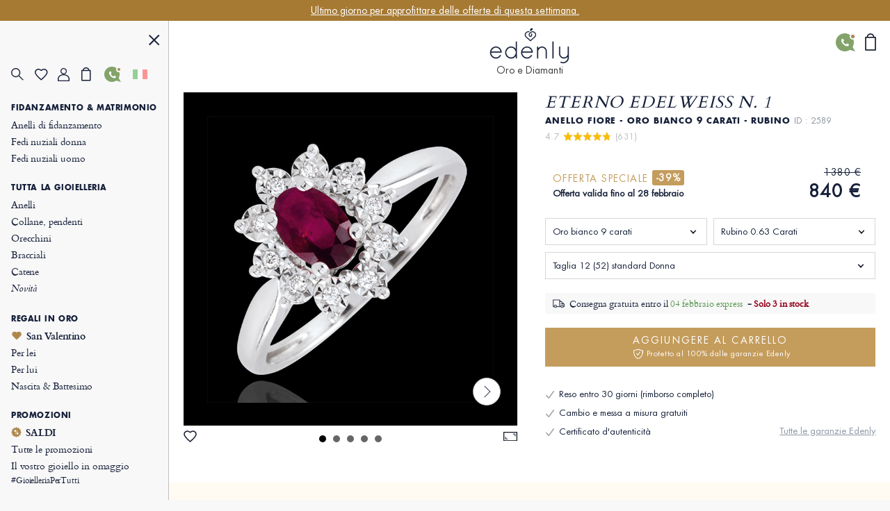

--- FILE ---
content_type: text/html; charset=UTF-8
request_url: https://it.edenly.com/gioielli/anello-illusione-floreale-rubino,2589.html
body_size: 62777
content:
<!DOCTYPE HTML><html lang="it"><head><meta charset="UTF-8"><title>Anello di fidanzamento halo oro bianco 9K rubino e diamanti - Design elegante margherita preziosa</title><link rel="icon" type="image/x-icon" href="/favicon.ico" /><meta name="description" content="Scopri questo anello di fidanzamento halo in oro bianco 9K con rubino e diamanti, design margherita. Ridimensionamento gratuito." /><meta name="robots" content="index, follow, noydir, noodp, all" /><meta name="identifier-url" content="https://it.edenly.com/" /><meta http-equiv="X-UA-Compatible" content="IE=edge,chrome=1"><meta name="viewport" content="width=device-width, initial-scale=1, maximum-scale=1, user-scalable=no"><link rel="canonical" href="https://it.edenly.com/gioielli/anello-illusione-floreale-rubino,2589.html" /><link rel="manifest" href="/manifest.json"><meta name="mobile-web-app-capable" content="yes"><meta name="apple-mobile-web-app-status-bar-style" content="black"><meta name="apple-mobile-web-app-title" content="Edenly PWA"><meta name="msapplication-TileColor" content="#2F3BA2"><meta name="theme-color" content="transparent"><meta name="author" content="Edenly" /><meta name="copyright" content="https://it.edenly.com/" /><meta http-equiv="page-enter" content="blendtrans(duration=0.2)" /><meta http-equiv="page-exit" content="blendtrans(duration=0.2)" /><link rel="apple-touch-icon" sizes="128x128" href="https://img.edenly.com/diamant/anello-eterno-edelweiss-rubino-diamanti-oro-bianco-9-carati__8365255_1-i.jpg"><link rel="apple-touch-icon" sizes="256x256" href="https://img.edenly.com/diamant/anello-eterno-edelweiss-rubino-diamanti-oro-bianco-9-carati__8365255_1-l.jpg"><link rel="apple-touch-icon" sizes="76x76" href="https://img.edenly.com/diamant/anello-eterno-edelweiss-rubino-diamanti-oro-bianco-9-carati__8365255_1-m.jpg"><link rel="shortcut icon" sizes="196x196" href="https://img.edenly.com/diamant/anello-eterno-edelweiss-rubino-diamanti-oro-bianco-9-carati__8365255_1-i.jpg"><link rel="icon" sizes="128x128" href="https://img.edenly.com/diamant/anello-eterno-edelweiss-rubino-diamanti-oro-bianco-9-carati__8365255_1-i.jpg"><link rel="icon" sizes="256x256" href="https://img.edenly.com/diamant/anello-eterno-edelweiss-rubino-diamanti-oro-bianco-9-carati__8365255_1-l.jpg"><link rel="icon" sizes="76x76" href="https://img.edenly.com/diamant/anello-eterno-edelweiss-rubino-diamanti-oro-bianco-9-carati__8365255_1-m.jpg"><base href="https://it.edenly.com/" /><link rel="alternate" hreflang="fr" href="https://www.edenly.com/bijoux/bague-marguerite-illusion-rubis,2589.html"><link rel="alternate" hreflang="de" href="https://de.edenly.com/schmuck/ring-marguerite-illusion-rubin,2589.html"><link rel="alternate" hreflang="it" href="https://it.edenly.com/gioielli/anello-illusione-floreale-rubino,2589.html"><link rel="alternate" hreflang="es" href="https://es.edenly.com/joyas/anillo-margarita-ilusion-rubies,2589.html"><link rel="alternate" hreflang="en" href="https://en.edenly.com/jewels/illusionary-daisy-ruby-ring,2589.html"><link rel="alternate" hreflang="nl" href="https://nl.edenly.com/juwelen/ring-marguerite-illusie-robijn,2589.html"><link rel="alternate" hreflang="pl" href="https://pl.edenly.com/wszystkie-wyroby-jubilerskie/pierscionek-ponadczasowa-szarotka-margerytka-iluzja-rubiny-diamenty-zloto-biale-9-karatowe,2589.html"><link rel="alternate" hreflang="ro" href="https://ro.edenly.com/toate-bijuteriile/inel-eternel-edelweiss-iluzia-anemonei-rubine-si-diamante-aur-alb-9k,2589.html"><style>@font-face{font-family:'Futuraltbook';src:url('https://img.edenly.com/fonts/futura_lt_book.eof');src:url('https://img.edenly.com/fonts/futura_lt_book.eot?#iefix') format('embedded-opentype'),url('https://img.edenly.com/fonts/futura_lt_book.woff') format('woff'),url('https://img.edenly.com/fonts/futura_lt_book.ttf') format('truetype'),url('https://img.edenly.com/fonts/futura_lt_book.svg') format('svg');font-weight:normal;font-style:normal;font-display:block;}@font-face{font-family:'Futuraltbold';src:url('https://img.edenly.com/fonts/futuralt-bold.eof');src:url('https://img.edenly.com/fonts/futuralt-bold.eot?#iefix') format('embedded-opentype'),url('https://img.edenly.com/fonts/futuralt-bold.woff') format('woff'),url('https://img.edenly.com/fonts/futuralt-bold.ttf') format('truetype'),url('https://img.edenly.com/fonts/futuralt-bold.svg') format('svg');font-weight:normal;font-style:normal;font-display:block;}@font-face{font-family:'Cardo';src:url('https://img.edenly.com/fonts/cardo-regular.eof');src:url('https://img.edenly.com/fonts/cardo-regular.eot?#iefix') format('embedded-opentype'),url('https://img.edenly.com/fonts/cardo-regular.woff') format('woff'),url('https://img.edenly.com/fonts/cardo-regular.ttf') format('truetype'),url('https://img.edenly.com/fonts/cardo-regular.svg') format('svg');font-weight:normal;font-style:normal;font-display:block;}@font-face{font-family:'Cardoitalic';src:url('https://img.edenly.com/fonts/cardo-italic.eof');src:url('https://img.edenly.com/fonts/cardo-italic.eot?#iefix') format('embedded-opentype'),url('https://img.edenly.com/fonts/cardo-italic.woff') format('woff'),url('https://img.edenly.com/fonts/cardo-italic.ttf') format('truetype'),url('https://img.edenly.com/fonts/cardo-italic.svg') format('svg');font-weight:normal;font-style:normal;font-display:block;}@font-face{font-family:'Cardobold';src:url('https://img.edenly.com/fonts/cardo-bold.eof');src:url('https://img.edenly.com/fonts/cardo-bold.eot?#iefix') format('embedded-opentype'),url('https://img.edenly.com/fonts/cardo-bold.woff') format('woff'),url('https://img.edenly.com/fonts/cardo-bold.ttf') format('truetype'),url('https://img.edenly.com/fonts/cardo-bold.svg') format('svg');font-weight:normal;font-style:normal;font-display:block;}@font-face{font-family:'learning';src:url('https://img.edenly.com/fonts/learning-curve-pro.eof');src:url('https://img.edenly.com/fonts/learning-curve-pro.eot?#iefix') format('embedded-opentype'),url('https://img.edenly.com/fonts/learning-curve-pro.woff') format('woff'),url('https://img.edenly.com/fonts/learning-curve-pro.ttf') format('truetype'),url('https://img.edenly.com/fonts/learning-curve-pro.svg') format('svg');font-weight:normal;font-style:normal;font-display:block;}.family_futuraltbook{font-family:'Futuraltbook','Open Sans',sans-serif,Tahoma;}.family_futuraltbold{font-family:'Futuraltbold','Open Sans',sans-serif,Tahoma;}.family_cardo{font-family:'Cardo','Times New Roman';}.family_cardo_italic{font-family:'Cardoitalic','Times New Roman';}.family_cardo_bold{font-family:'Cardobold','Times New Roman';}:root{font-family:'Futuraltbook','Open Sans',sans-serif,Tahoma;font-style:normal;font-weight:normal;line-height:normal;font-size:12px;color:var(--white);background-color:var(--grey);--black:#000000;--white:#ffffff;--white_break:#F5F5F5;--grey:#f8f8f8;--grey_secondary:#999;--grey_border:#C0C0C0;--gold:#c49c5c;--gold_secondary:#AD874B;--gold_prod:#fffaf2;--gold_hover:#dbbc86;--primary_black:#404040;--secondary_black:#17213a;--warning:#95001B;}.background_black{background-color:var(--black);}.color_black{color:var(--black);}.background_white{background-color:var(--white);}.color_white{color:var(--white);}.background_transparent{background-color:transparent;}.background_grey{background-color:var(--grey);}.color_grey{color:var(--grey);}.background_grey_secondary{background-color:var(--grey_secondary);}.color_grey_secondary{color:var(--grey_secondary);}.background_gold{background-color:var(--gold);}.color_gold{color:var(--gold);}.background_gold_secondary{background-color:var(--gold_secondary);}.color_gold_secondary{color:var(--gold_secondary);}.background_gold_prod{background-color:var(--gold_prod);}.color_gold_prod{color:var(--gold_prod);}.background_gold_hover{background-color:#A67A33;}.color_gold_hover{color:var(--gold_hover);}.background_primary_black{background-color:var(--primary_black);}.color_primary_black{color:var(--primary_black);}.background_secondary_black{background-color:var(--secondary_black);}.color_secondary_black{color:var(--secondary_black);}.background_warning{background-color:var(--warning);}.color_warning{color:var(--warning);}.grey_border{border-color:var(--grey_border);border-style:solid;border-width:0.5px;}.warning_border{border-color:var(--warning);border-style:solid;border-width:1px;}*,::after,::before{margin:0;padding:0;box-sizing:border-box;}html{height:100%;-webkit-text-size-adjust:100%;text-size-adjust:100%;}body.iosBugFixCaret{position:fixed;width:100%;}html, body, div, span, object, iframe,h1, h2, h3, h4, h5, h6, p, blockquote, pre,abbr, address, cite, code, del, dfn, em, img, ins, kbd, q, samp,small, strong, sub, sup, var, b, i, dl, dt, dd, ol, ul, li,fieldset, form, label, legend, table, caption, tbody, tfoot, thead, tr, th, td,article, aside, canvas, details, figcaption, figure, footer, header, hgroup, menu, nav, section, summary,time, mark, audio, video{margin:0;padding:0;border:0;outline:0;font-size:100%;vertical-align:baseline;background:transparent;}h1,h2,h3,h4,h5,h6{font-weight:normal;}*{outline:none;}a,button,input,textarea,*{-webkit-tap-highlight-color:transparent;-webkit-focus-ring-color:transparent;outline:none;}img,picture{border:0;height:auto;}article,aside,details,figcaption,figure,footer,header,hgroup,menu,nav,section{display:block;}ul, li{list-style:none;}blockquote, q{quotes:none;}a{margin:0;padding:0;font-size:100%;vertical-align:baseline;background:transparent;text-decoration:none;color:#FFF;}del{text-decoration:line-through;}table{border-collapse:collapse;border-spacing:0;}hr{display:block;height:1px;border:0;border-top:1px solid #ccc;margin:1em 0;padding:0;clear:both;}input,select{font-family:'Futuraltbook','Open Sans', sans-serif, Tahoma;letter-spacing:0;vertical-align:middle;}input[type="number"],input[type="tel"],input[type="text"],input[type="button"],input[type="submit"]{-webkit-appearance:none;-moz-appearance:none;-o-appearance:none;appearance:none;}input[type="radio"]{-webkit-appearance:radio-button;-o-appearance:radio-button;appearance:radio-button;border-radius:0;}input[type="number"]::-webkit-outer-spin-button,input[type="number"]::-webkit-inner-spin-button{-webkit-appearance:none;margin:0;}input[type="number"]{appearance:textfield;}a,button,i{cursor:pointer;}a,button{text-decoration:none;background:none;color:inherit;border:none;outline:none;font-family:inherit;font-style:inherit;font-weight:inherit;line-height:inherit;}input,select{text-decoration:none;color:#17213a;font-size:13px;border:none;outline:none;font-family:inherit;font-style:inherit;font-weight:inherit;line-height:inherit;}textarea{color:#17213a;font-size:13px;}a:focus,a:active,button:focus,button:active,input:focus,input:active,select:focus,select:active,textarea:focus,textarea:active{outline:none;outline-color:transparent!important;}.sprites{background:url(../img/sprites24.png) no-repeat;}.spr{display:inline-block;background:url(../img/sprites_v2.png) no-repeat;}.flags{background-image:url(https://img.edenly.com/flagsp.png);background-repeat:no-repeat;background-size:100% 49494%;display:inline-block;overflow:hidden;position:relative;vertical-align:middle;box-sizing:content-box;width:21px;height:14px;}.lazy-flags-fr{background-position:center 36.1441%;background-repeat:no-repeat;background-size:100% 49494%;display:inline-block;overflow:hidden;position:relative;vertical-align:middle;box-sizing:content-box;opacity:0.5;vertical-align:-1px;width:16px;height:12px;}.mb_8{margin-bottom:8px;}.mb_16{margin-bottom:16px;}.mb_24{margin-bottom:24px;}.mb_32{margin-bottom:32px;}.mb_40{margin-bottom:40px;}.mb_48{margin-bottom:48px;}.mb_56{margin-bottom:56px;}.mb_64{margin-bottom:64px;}.mb_72{margin-bottom:72px;}.mb_80{margin-bottom:80px;}.pb_8{padding-bottom:8px;}.pb_16{padding-bottom:16px;}.pb_24{padding-bottom:24px;}.pb_32{padding-bottom:32px;}.pb_40{padding-bottom:40px;}.pb_48{padding-bottom:48px;}.pb_56{padding-bottom:56px;}.pb_64{padding-bottom:64px;}.pb_72{padding-bottom:72px;}.pb_80{padding-bottom:80px;}.text_center{text-align:center;}.text_left{text-align:left;}.text_right{text-align:right;}.text_justify{text-align:justify;}.text_uppercase{text-transform:uppercase;}.text_underline{text-decoration:underline;}.hover_underline:hover{text-decoration:underline;}.fs_8{font-size:8px;}.fs_9{font-size:9px;}.fs_10{font-size:10px;}.fs_11{font-size:11px;}.fs_12{font-size:12px;}.fs_13{font-size:13px;}.fs_13_5{font-size:13.5px;}.fs_14{font-size:14px;}.fs_15{font-size:15px;}.fs_16{font-size:16px;}.fs_26{font-size:26px;}.fs_28{font-size:28px;}.fs_40{font-size:40px;}.fw_100{font-weight:100;}.fw_200{font-weight:200;}.fw_300{font-weight:300;}.fw_400{font-weight:400;}.fw_500{font-weight:500;}.fw_600{font-weight:600;}.fw_700{font-weight:700;}.fw_800{font-weight:800;}.fw_900{font-weight:900;}main{position:relative;}section{overflow:hidden;}.overflow_ellipsis{text-overflow:ellipsis;white-space:nowrap;overflow:hidden;}.wrapper_1020{max-width:1020px;margin:0 auto;}.wrapper_1000{max-width:1000px;margin:0 auto;padding:20px 2% 10px 2%;box-sizing:content-box;}.wrapper_800{max-width:800px;margin:40px auto 10px auto;padding:0 2%;box-sizing:content-box;}@media only screen and (max-width:600px){.wrapper_1000{padding:20px 0;}}.pc{display:block!important;}.mb,.imb{display:none!important;}.ipc{display:inline-block!important;}.clear{clear:both;font-size:1px;height:0!important;}.button_classic{padding:10px 30px;letter-spacing:0.15em;text-transform:uppercase;cursor:pointer;}.button_gold{background-color:var(--gold);color:var(--white);}.button_gold_hover{font-weight:400;font-size:11px;line-height:17px;border:1px solid var(--gold);color:var(--secondary_black);}.button_gold_hover:hover{background-color:var(--gold);color:var(--white);}.h2_underline{position:relative;font-family:Cardobold;text-align:center;color:#17213a;font-size:15px!important;font-style:normal;line-height:24px;letter-spacing:1.5px;text-transform:uppercase;display:flex;align-items:center;justify-content:center;width:100%;margin:60px auto 30px;padding:10px 0!important;}.h2_underline:before{content:" ";position:absolute;left:calc(50% - 16px);top:-10px;display:inline-block;width:32px;height:1px;background-color:#C49C5C;}.infosplus_after:after{content:"+";font-family:arial;background-color:var(--white);border:1px solid var(--grey_border);color:var(--black);cursor:pointer;margin:0 5px;display:inline-flex;align-items:center;justify-content:center;width:18px;height:18px;font-size:16px;line-height:18px;min-width:18px;border-radius:18px;}.infosplus_after.active:after{content:"-";}#msg_error,#msg_error2,.error_jotous{clear:both;background:#E8E4DB;text-align:left;margin:20px 0;padding:10px;color:#17213a;display:block;}#msg_error2{margin-top:0;}#msg_error a,#msg_error2 a{color:#000;}#msg_error span,#msg_error2 span,.error_jotous span{display:block;padding-left:7px;background:url(https://img.edenly.com/puce_square.gif) no-repeat 0 7px;font-size:12px;color:#8d0001;}.msg-error-on{font-family:Futuraltbook;text-align:left;display:none;font-weight:400;font-size:13px;line-height:16px;letter-spacing:0.02em;color:#95001B;padding-top:5px;clear:both}.hide{display:none;}.lien_express{font-family:'Cardoitalic';font-weight:400;text-decoration:underline;font-size:14px;padding:0 10px 0 0;line-height:22px;position:relative;color:#17213a!important;display:inline-block;}.lien_express:after{content:">";margin-left:0;display:inline-flex;background-color:transparent;line-height:normal;justify-content:center;font-family:'Cardoitalic';align-items:center;color:#10182a;position:absolute;border:1px solid transparent;height:15px;padding:3px 0 0!important;width:18px;font-style:normal;text-align:center;font-size:17px;font-weight:500;border-radius:16px;-webkit-border-radius:16px;border-radius:16px;top:3px;}.lien_express:hover,.lien_express:hover:after{color:#c49c5c!important;}.ey-logo{display:block;width:100px;margin:0 auto;text-align:center;}.ey-logo img,.eyg-logo img{width:100%!important;height:auto;display:block;}.ey-logo span{font-family:learning;letter-spacing:0;font-size:30px;text-transform:none;margin-top:-10px;display:block;color:#c49c5c;}.eyg-logo{display:block;width:120px;margin:0 auto;text-align:center;}.eyg-logo span{font-family:learning;letter-spacing:0;font-size:42px;text-transform:none;margin-top:-22px;display:inline-block;color:#c49c5c;}.eyg-logo.logo-desc-prod span{margin-top:-10px!important;display:block!important;}.lien_prod{font-family:'Cardoitalic';font-weight:400;font-size:15px;padding:0 25px 0 0;line-height:22px;position:relative;color:#17213a!important;display:inline-block;}.lien_prod:after{content:">";box-sizing:content-box;margin-left:10px;display:inline-flex;background-color:white;line-height:normal;justify-content:center;font-family:'Cardoitalic';align-items:center;color:#10182a;position:absolute;border:1px solid #d6d6d6;height:15px;padding:3px 0 0!important;width:18px;font-style:normal;text-align:center;font-size:17px;font-weight:500;border-radius:16px;-webkit-border-radius:16px;border-radius:16px;top:-1px;}.lien_prod:hover{text-decoration:none!important;color:#c49c5c!important;}.lien_prod:hover:after{color:white;background-color:#c49c5c;border-color:#c49c5c;}.infoplus{position:relative;font-family:arial;background-color:white;vertical-align:-1px;cursor:pointer;margin-left:5px;display:inline-flex;align-items:center;justify-content:center;color:#10182a;height:18px;line-height:18px;width:18px;min-width:18px;font-style:normal;text-align:center;font-size:18px;border-radius:18px;-webkit-border-radius:18px;border-radius:18px;}.infoplus:after{content:"+";box-sizing:border-box;border:1px solid #d6d6d6;display:inline-flex;background-color:white;line-height:normal;justify-content:center;font-family:'Arial';align-items:center;color:#10182a;position:absolute;height:100%;padding:0.5px 0 0 0.5px!important;width:100%;font-style:normal;text-align:center;font-size:17px;font-weight:500;border-radius:16px;-webkit-border-radius:16px;border-radius:16px;}.infoplus .plus{display:none;}.prix_plus{color:#c49c5c!important;display:inline-block;font-size:14px;font-weight:normal;vertical-align:3px;}.plus-int:before{content:"?";color:#fff;background-color:#ccc;padding-left:1px;font-family:arial;height:16px;line-height:16px;width:16px;-moz-border-radius:16px;-webkit-border-radius:16px;border-radius:16px;text-align:center;margin:0;font-size:11px;display:inline-block;font-style:normal;}.plus-int:hover:before{background-color:#dbbc86;}.lien_prod.gcentre{font-size:28px;letter-spacing:0.05em;text-transform:uppercase;margin:0 0 30px;line-height:42px;}.lien_prod.gcentre.gavis{max-width:525px;margin-bottom:0!important;}.lien_prod.gcentre:after{top:initial;bottom:16px;}.packcoldesc .lien_prod{text-transform:none;letter-spacing:0;cursor:pointer;margin-top:25px;}.btn-abonnement{cursor:pointer;display:block;font-size:11px;text-transform:uppercase;padding:0 10px;text-align:center;margin:4px 0 0;background-color:#fefaf4;border:1px solid #BD8D78;color:#666;-moz-border-radius:5px;-webkit-border-radius:5px;border-radius:5px;line-height:28px;height:28px;}.btn-abonnement.neswbtn,.btn-desabonnement.neswbtn{margin:4px 0 15px 0;}.btn-abonnement:hover{background-color:white;}.btn-desabonnement{cursor:pointer;display:block;border:none;font-size:11px;text-decoration:underline;padding:0;text-align:center;margin:4px 0 0;background-color:white;line-height:18px;height:18px;}.btn-desabonnement:hover{text-decoration:none;}#container.standard,#container.order{padding:0!important;margin:0!important;}.greentxt,.green-txt{color:#0ab21b!important;}.orangetxt{color:orange!important;}.blacktxt{color:#000!important;}.redtxt{color:#F00!important;}.whitetxt{color:#f8f8f8!important;}.goldtxt{color:#c49c5c!important;}.msg-info{color:#090;font-family:Futuraltbook;padding:0 2%;}.blink{-webkit-animation:clignoter 0.5s infinite alternate;animation:clignoter 0.5s infinite alternate;}@-webkit-keyframes clignoter{0%{opacity:1;}100%{opacity:0;}}@keyframes clignoter{0%{opacity:1;}100%{opacity:0;}}.lien-btn{width:48%;float:left;text-align:center;overflow:hidden;padding:20px 1% 5px;}.lien-btn a{color:#17213a;display:block;margin:5px 0 15px 0;}.lien-btn .lien-btn-txt{color:#17213a;display:block;margin:5px 0 0;font-size:12px;}.lien-btn a:after,.lien-btn .lien-btn-txt:after{content:" ";top:5px;position:relative;margin:0 auto;display:block;width:80px;height:1px;background-color:#17213a;visibility:visible;}.lien-btn a:hover,.lien-btn:hover{text-decoration:none!important;}.lien-btn a:hover:after,.lien-btn:hover .lien-btn-txt:after {background-color:#c49c5c;}@media only screen and (max-width:600px){.pc,.ipc{display:none!important;}.mb{display:block!important;}.imb{display:inline-block!important;}.lien_prod.gcentre{font-size:20px;line-height:28px;margin:0;}.lien_prod.gcentre:after{bottom:8px;}.safari input,.safari select{font-size:14px;}.safari textarea{font-size:14px;}}.sprites{background:url('https://img.edenly.com/sprites24.png') no-repeat;}.icon_star_fav{width:26px;height:22px;background-position:-396px -2px!important;display:inline-block;}.icon_star_fav:hover,.icon_star_fav.active{background-position:-396px -23px!important;}.icon_nav{margin:0;display:block;width:40px;top:7px;height:36px;cursor:pointer;z-index:9999;background:url("https://img.edenly.com/sprites24.png") no-repeat;background-position:-4px -2px;}.icon_nav.cblue{background-position:-45px -2px;}.icon_nav_close{margin:3px 0 0 5px;display:flex;align-items:center;justify-content:center;width:40px;height:36px;z-index:9999;}.icon_cart{display:inline-flex;width:12px;height:17px;background-position:-570px -142px;margin-left:1px;vertical-align:-2px;justify-content:center;align-items:center;}.isearch{display:inline-block;width:18px;height:19px;background-position:-428px -4px;vertical-align:-3px;cursor:pointer;}.ifavoris{display:inline-block;width:16px;height:14px;background-position:-430px -31px;margin-left:1px;vertical-align:1px;}.user2{display:inline-block;width:15px;height:14px;background-position:-430px -55px;margin-left:1px;vertical-align:1px;}.ipanier{display:inline-block;width:12px;height:17px;background-position:-433px -104px;margin-left:1px;vertical-align:0;}.icontact{display:inline-block;width:15px;height:18px;background-position:-431px -77px;margin-left:1px;vertical-align:-2px;}.ilocal{display:inline-block;width:14px;height:20px;background-position:-560px -88px!important;vertical-align:-3px;margin-right:4px;}.ilocalc{display:inline-block;width:25px;height:25px;background-position:-582px -4px!important;vertical-align:-8px;}.ilocalgold{background:url(../img/ico-localisation-gold.png) no-repeat;display:inline-block;width:13px;height:19px;background-size:100%;vertical-align:-3px;margin-right:6px;}.ilocalgray{background:url(../img/ico-localisation.png) no-repeat;display:inline-block;width:11px;height:17px;background-size:100%;vertical-align:-3px;margin-right:6px;}.itel,.iwhatsapp,.ienvel,.imessenger,.ichat,.icalendrier,.ivideo,.ipartage,.icoeur{display:inline-block;width:42px;height:42px;}.itel{background-position:-5px -168px!important;}.iwhatsapp{background-position:-110px -168px!important;}.ienvel{background-position:-58px -168px!important;}.imessenger{background-position:-162px -168px!important}.ichat{background-position:-324px -166px!important;}.icalendrier{background-position:-216px -168px!important;}.ivideo{background-position:-268px -168px!important;}.ipartage{background-position:-372px -167px!important;}.icoeur{background-position:-416px -167px!important;}.ifiltre{display:inline-block;width:18px;height:26px;background-position:-588px -48px;vertical-align:-9px;cursor:pointer;}.spr_heart{width:19px;height:17px;background-position:-34px -5px;}.spr_user{width:17px;height:19px;background-position:-5px -34px;}.spr_check{width:9px;height:9px;background-position:-87px -30px;}.spr_cart{width:14px;height:20px;background-position:-63px -5px;}.spr_percent{width:15px;height:15px;background-position:-87px -5px;}.spr_close{width:16px;height:16px;background-position:-32px -34px;}.spr_search{width:19px;height:19px;background-position:-5px -5px;}@media only screen and (max-width:768px){.icon_star_fav{display:none;}}.bandeau_advertising{display:none;width:100%;height:30px;line-height:30px;position:relative;z-index:999;overflow:hidden;}.bandeau_advertising.active{display:flex;justify-content:center;}.defile{white-space:nowrap;line-height:30px;color:white;}.defile2{display:none;}a.bandeau_advertising{cursor:default;}a.bandeau_advertising.link_hover{text-decoration:underline;cursor:pointer;}a.bandeau_advertising.link_hover:hover{text-decoration-color:#c49c5c;}.nav_bar{margin-left:0;margin-top:0;top:initial;max-width:100%;width:100%;height:60px;position:fixed;z-index:99;}.nav_bar.active{border-bottom:1px solid var(--grey_border);background-color:var(--grey);color:var(--secondary_black);z-index:999;}.nav_bar>div{max-width:1020px;margin:0 auto;width:100%;height:100%;display:flex;align-items:center;justify-content:space-between;position:relative;}.nav_bar>div>button:first-of-type{display:flex;align-items:center;visibility:visible;}.nav_bar>div>button:first-of-type>span{margin-right:10px;}.nav_bar.active>div>button:first-of-type>span{background-position:-3px -40px;}.nav_bar>div>div{position:absolute;left:50%;visibility:hidden;transform:translateX(-50%);}.nav_bar.active>div>div{visibility:visible;}.nav_bar>div>div>a{display:block;width:70px;margin:auto;text-align:center;line-height:7px;}.nav_bar>div>div>a>img{width:100px;margin-left:-8px;}.nav_bar>div>a:last-of-type{padding:0 12px;}.nav_bar.active #txt_menu{color:var(--secondary_black);}.nav_bar .js_nav_trigger_close{display:none;}.nav_links_pictos .btn_contact img{vertical-align:-4px;}.nav_links_pictos .btn_contact:hover{opacity:0.75;}.nav_links_pictos>button,.nav_links_pictos>a{display:flex;align-items:center;width:16%;}.lico-flag{width:20%;display:flex;justify-content:space-evenly;align-items:center;}.nav_links_pictos>a .spr_check{vertical-align:0;margin:5px 0 0 -5px;}.gmenu.btn_contact img{vertical-align:-6px;margin-right:4px;}nav{position:fixed;opacity:0;left:0;top:initial;height:100vh;width:15%;z-index:999;border-right:1px solid var(--grey_border);transform:translateX(-100%);padding-top:0;display:flex;flex-direction:column;}nav.active{transform:translateX(0%);}nav>button:first-of-type{display:block;margin:20px 5% 0 auto;}.nav_links{padding:15px 6.65% 40px;overflow-y:auto;}.nav_links::-webkit-scrollbar{display:none;}.nav_links>a{font-family:Cardo;padding:2px 0;display:block;align-items:center;font-size:14px;letter-spacing:-0.15px;font-weight:400;line-height:20px;letter-spacing:-0.15px;color:#17213a;}.nav_links>a.mtitle{padding:8px 0 4px;font-family:Futuraltbold;font-weight:500;font-size:11px;letter-spacing:0.6px;line-height:18px;text-transform:uppercase;cursor:default;}.nav_links>a.mtitle.hover_underline{cursor:pointer;}.nav_links>a i{margin-right:5px;vertical-align:-2px;}.nav_links>a.color_gold{color:#AD874B!important;}.nav_links>a.btn_contact{padding-top:5px;text-transform:uppercase;font-family:Futuraltbold;font-size:11px;letter-spacing:0.6px;line-height:25px;}.nav_links>a:hover{color:#AD874B;}.nav_links>a.redhover{color:#D40000;}.nav_links>a.redhover:hover{color:#D40000!important;}.nav_links>a.mtitle:hover{color:#17213a!important;}.nav_links>a.mtitle.hover_underline:hover{color:#AD874B!important;}.nav_links>a.ancre{display:none;}.nav_links>.separator{height:1px;border-bottom:1px solid var(--grey_border);margin:17px 0 9px;}.nav_links>.bseparator{height:1px;margin:6px 0;}.nav_links>a .mtag{letter-spacing:-0.12px;font-size:12px;}.nav_links>a .mitalic{font-family:Cardoitalic;}.nav_links>a .mgras{font-family:Cardobold;}.nav_links>a .mgras img,.nav_links>a .mgras svg{vertical-align:-2px;margin-right:6px;}.nav_links_pictos{display:flex;align-items:center;position:relative;justify-content:flex-start;flex-wrap:wrap;margin:10px 0 20px;}.mcoeur{display:inline-block;width:17px;height:18px;background:url('https://img.edenly.com/coeur.png') no-repeat left 0;background-size:100%;}nav.active~header>.nav_bar>div>button:first-of-type{visibility:hidden;}nav.active~main{margin-left:15%;}nav.active~header>.nav_bar{margin-left:15%;width:85%;}.breadcrumb,.breadcrumb a{color:#8D95A5;}.breadcrumb a:hover{text-decoration:underline;}.index .breadcrumb a{text-decoration:underline!important;}.index .breadcrumb a:hover{text-decoration:none!important;}.breadcrumb li{display:inline-block;margin:0 2px;color:#8D95A5;}.breadcrumb li:first-child{margin:0 2px 0 0;}.breadcrumb li:last-child,.slashmob,#itbprdv,#ibrdv{display:none;}@media only screen and (max-width:1500px){nav.active~main{margin-left:19%;}nav.active~header>.nav_bar{margin-left:19%;width:81%;}nav{width:19%;}}@media only screen and (max-width:1000px){nav.active~main{margin-left:23%;}nav.active~header>.nav_bar{margin-left:23%;width:77%;}nav{width:23%;}}@media only screen and (max-width:768px){.nav_active{overflow-y:hidden;}.nav_active::after{content:"";position:fixed;top:0;left:0;width:100%;height:100%;background-color:var(--black);opacity:60%;z-index:998;}nav{width:80%;max-width:400px;}nav.active~header>.nav_bar{margin-left:0;width:100%;}.nav_links{padding:10px 10px 120px;}.nav_links>a{padding-top:4px;padding-bottom:1px;line-height:26px;font-size:16px;}.nav_links>a.mtitle{padding-top:10px;font-size:13.5px;line-height:18px;}.nav_active .nav_bar .js_nav_trigger_close{display:inline-block;}.nav_bar #txt_menu,.nav_active .nav_bar .js_nav_trigger_open,.js_nav .js_nav_trigger_close{display:none;}.nav_temp.nav_active{overflow-y:auto!important;}.nav_temp.nav_active::after,.nav_temp nav,.nav_temp.nav_active .nav_bar .js_nav_trigger_close{display:none!important;}.nav_temp.nav_active .nav_bar .js_nav_trigger_open{display:inline-block!important;visibility:visible!important;}.nav_temp main{margin-left:0!important;}}@media only screen and (max-width:600px){.nav_bar>div>button:first-of-type>p{visibility:hidden;}}#glang{color:#17213a;height:22px;text-decoration:none;margin-top:7px;vertical-align:top;width:100%;border:1px solid #999;margin:8px 0;}.type-langue{margin:3px 0 0;text-transform:uppercase;}.select-langue{font-size:12px;height:22px;background:url(https://img.edenly.com/ico-fleche.svg) no-repeat right 4px center transparent;color:#000;padding:3px 20px 3px 3px;border:none;border:1px solid #8a8a8a;-webkit-appearance:none;-moz-appearance:none;-o-appearance:none;appearance:none;cursor:pointer;}.select-langue::-ms-expand{display:none;}.select-langue{background:none\9;padding:1px 5px 1px 0\9;}.select_language{color:#000;text-align:left;position:absolute;border:1px solid #AAA;background-color:#fff;padding:13px 14px 4px;z-index:99999;width:100%;left:0;top:28px;line-height:1!important;}#btn_language,#btn_language_mob{cursor:pointer;display:flex;align-items:center;}#language_flag,#language_flag_mob{cursor:pointer;position:relative;}#language_flag:before,#language_flag_mob:before{content:"";position:absolute;width:100%;height:100%;top:0;left:0;background-size:cover;z-index:1;background-color:rgba(248,248,248,.6);}#box-search{display:none;width:100%;background-color:#fff;z-index:99990;position:absolute;top:0;border-bottom:1px solid #ddd;}.pre-search,.list-search{display:none;z-index:99990;text-align:left;position:absolute;top:39px;left:50%;-webkit-transform:translateX(-50%);transform:translateX(-50%);width:calc(50% + 24px);color:#17213a;background-color:#fff;}.close-search{display:inline-block;right:0;background-position:-46px -42px;width:40px;height:36px;cursor:pointer;position:absolute;z-index:99990;}.desc-prod-search{float:left;width:calc(100% - 95px);display:block;padding:20px 0 0;}.respc,.resmob{height:calc(100vh - 66px);overflow-y:auto;position:relative;display:none;z-index:60;width:96%;padding:15px 2%;color:#5c6069;font-size:12px;text-transform:none;text-align:left;}#picto_gift span,#picto_bag span,#home-panier span{display:none;color:#c49c5c;height:12px;line-height:18px;text-align:center;margin:-18px 0 0;font-size:10px;font-style:normal;}#header-contact{position:absolute;right:44px;display:flex;top:18px;}#header-contact:hover .contact-icon{background-color:#9DB888;}#header-contact:hover .contact-icon::after{border-bottom-color:#9DB888;}.contact-icon{background:url("../img/ico-tel-blanc.svg") no-repeat left 7px center transparent;min-width:26px;padding-left:26px;height:26px;background-color:#83A36B;border-radius:26px;position:relative;display:inline-flex;align-items:center;justify-content:center;}.contact-icon.ico-nav{min-width:22px;height:22px;border-radius:22px;padding-left:22px;background-position:center center;background-size:11px;}.contact-icon.ico-nav-link{min-width:18px;height:18px;border-radius:18px;padding-left:18px;background-position:center center;background-size:9px;margin-right:6px;vertical-align:-3px;}.contact-icon::after{content:"";position:absolute;bottom:-1.5px;right:-2px;width:0;height:0;transform:rotate(129deg);border-left:4px solid transparent;border-right:4px solid transparent;border-bottom:10px solid #83A36B;}.notif{position:absolute;top:0;right:-3px;width:9px;height:9px;background-color:#AD874B;border-radius:50%;border:1.5px solid #f8f8f8;}.contact-icon.ico-nav .notif{width:8px;height:8px;}.contact-icon.ico-nav-link .notif{width:7px;height:7px;}.contact-txt{overflow:hidden;width:0;transition:width 1s ease-in-out;font-family:Futuraltbold;font-size:9px;text-transform:uppercase;color:#fff;}.anim .contact-txt{width:60px;}#header-panier span{display:none;font-family:'Futuraltbook';font-style:normal;color:#c49c5c;padding-top:0;padding-left:0;height:20px;line-height:22px!important;margin:5px 0 0;background-color:transparent;width:100%;vertical-align:super;text-align:center;font-size:10px;}.hipanier{display:inline-block;width:16px;height:25px;background:url("https://img.edenly.com/ico-panier.svg") no-repeat top left transparent;background-size:100%;margin-left:1px;vertical-align:-10px;}.nav_bar:not(.active) .hipanier.wfilter span{background-color:#070707!important;color:#3b63a3!important;}.nav_bar:not(.active) .hipanier.wfilter{filter:invert(100%);-webkit-filter:invert(100%);}.tick{display:none;color:#c49c5c;padding-left:0;vertical-align:10px;height:12px;line-height:12px;text-align:center;margin:0;font-size:8px;margin-left:-5px;}@media only screen and (max-width:768px){#box-search{position:fixed;left:0;}}@media screen and (max-width:600px){.resmob{padding:15px 2% 80px;height:calc(100vh - 131px);}.pre-search,.list-search{width:calc(68% + 24px);}.close-search{background-position:-243px 5px;}}.info-icon{background-color:#fff;color:#8D95A5!important;border:0.5px solid #8D95A5;border-radius:50%;cursor:pointer;margin-left:6px;font-weight:bold;display:inline-flex!important;font-size:7px;padding:0.4px 0 0 0.4px!important;width:10px;height:10px;font-family:arial;line-height:1;justify-content:center;align-items:center;}#moteur ul li span .info-icon{vertical-align:1px;}.tricheck .info-icon{vertical-align:1.5px;}.info-icon.active,.info-icon:hover{background-color:#8D95A5;color:white!important;}.tooltip{font-family:Futuraltbook;white-space:normal;line-height:normal;text-transform:none;font-size:11px;position:absolute;top:36px;left:0;width:280px;background:#f8f8f8;border:1px solid #ccc;box-shadow:0 2px 8px rgba(0,0,0,0.2);padding:15px;border-radius:8px;display:none;z-index:1000;text-align:justify;}#moteur ul li span .tooltip{top:25px;}.tricheck .tooltip{top:30px;}.tooltip::before{content:"";position:absolute;top:-10px;left:20px;border-width:10px;border-style:solid;border-color:transparent transparent white transparent;}.tooltip-link,.tooltip-link-iframe{font-family:Cardobold;letter-spacing:1.5px;padding:10px 0 0 !important;font-size:10px;display:block;margin-top:10px;text-align:center;font-weight:bold;color:#2c2c3e;text-decoration:none;text-transform:uppercase;}.tooltip-link:hover,.tooltip-link-iframe:hover{text-decoration:underline!important;}@media only screen and (max-width:768px){.tooltip{max-width:100%;}}.bloc_slider{position:relative;}.content_slider{line-height:1;text-align:center;overflow-x:scroll;overflow-y:hidden;white-space:nowrap;scrollbar-width:none;-webkit-overflow-scrolling:touch;-ms-overflow-style:none;}.content_slider::-webkit-scrollbar{width:0;display:none;background:0 0;background-color:transparent;}.slider_button{position:absolute;z-index:1;color:var(--secondary_black);background-color:var(--white);border:0.5px solid var(--grey_border);border-radius:50%;font-size:20px;line-height:38px;letter-spacing:0;width:40px;height:40px;text-align:center;display:none;justify-content:center;align-items:center;visibility:hidden;}.slider_button.active{visibility:visible;}.slider_button::after{content:"";display:inline-block;width:12px;height:12px;border-top:1px solid var(--secondary_black);border-right:1px solid var(--secondary_black);transform:rotate(45deg);margin-right:5px;}.slider_button.left::after{transform:rotate(-135deg);margin-right:-5px;}@media (hover: hover) and (pointer: fine){.slider_button:hover{background-color:var(--gold);outline-color:var(--gold);border:0.5px solid var(--gold);}.slider_button:hover::after{border-color:var(--white);}}.slider_button::-moz-selection,.slider_button::selection{background-color:transparent;}.unit_slide{text-align:left;}.unit_slide>div{position:relative;}.cat-endflash{border-radius:5px;z-index:101;margin-left:3px;font-family:'Futuraltbold';display:inline-block;padding:2px 7px!important;font-weight:400;font-size:10px;line-height:18px;background-color:#fff;color:#713D32;text-align:center;text-transform:uppercase;}.tab-type{display:flex;flex-wrap:wrap;width:90%;justify-content:center;text-align:center;padding:15px 0 5px;list-style:none;margin:0 auto;color:#17213a;}.tab-type span{font-family:'Cardobold';position:relative;white-space:normal;width:160px;text-align:center;display:inline-block;letter-spacing:1.6px;text-transform:uppercase;font-size:14px;line-height:28px;border-bottom:1px solid transparent;cursor:pointer;display:inline-block;margin:0 0 20px 0;}.tab-type span:before{content:" ";position:absolute;left:calc(50% - 40px);bottom:0;display:inline-block;width:80px;height:1px;background-color:#C49C5C;visibility:hidden;}.tab-type span.active:before,.tab-type span:hover:before{visibility:visible;}.tab-type span.active,.tab-type span:hover{color:#AD874B;}.tab-type span.active{cursor:default!important;}.tab-type{line-height:36px!important;white-space:normal!important;}.cont-type{display:none;padding-bottom:30px;}.cont-type.active{display:block;}.section_essential_slider_container.tab-type>.slider_button{top:60px!important;}.tab-type .section_essential_slider{justify-content:flex-start;}@media screen and (max-width:600px){.home-collection .content_slider,.visuel-carusel .content_slider{overflow-x:hidden;}.visuel-carusel .unit_slide{width:100%!important;}.slider_button{width:40px;height:40px;line-height:40px;}.tab-type{margin:0 auto 20px;}.cont-type{margin:0 10px;}}.section_selection_cards{display:flex;column-gap:10px;row-gap:20px;margin-top:25px;}.section_selection_card{flex:1;display:block;}.section_selection_card>img{width:100%;}.section_selection_card>div{position:relative;margin:-60px auto 0;width:75%;padding:36px 10%;text-align:center;box-shadow:0 1px 5px rgba(24, 32, 35, .05);}.section_selection_card>div>h3{font-size:14px;line-height:20px;letter-spacing:0.1em;margin-bottom:15px;}.section_selection_card>div>h3>img{display:inline-block;width:auto;}.section_selection_card>div>h4{display:flex;padding:0 10px 20px;min-height:45px;font-weight:normal;box-sizing:content-box;flex-wrap:nowrap;justify-content:center;align-items:center;}.section_selection_card:hover>div>button{background-color:var(--gold);color:var(--white);}@media only screen and (max-width:600px){.section_selection_card>div>h3{font-size:13px;}}@media only screen and (max-width:479px){.section_selection_cards{flex-direction:column;}}.section_selection_decouvrir{display:flex;text-align:center;}.section_selection_decouvrir_card{flex:1;display:block;position:relative;margin:2px;}.section_selection_decouvrir_card>img{width:100%;vertical-align:bottom;height:100%;}.section_selection_decouvrir_card>span{position:absolute;top:10%;width:100%;left:50%;transform:translateX(-50%);}.section_selection_decouvrir_card>h3{position:absolute;bottom:14%;font-family:Cardobold;font-size:22px;line-height:16px;width:100%;}.section_selection_decouvrir_card>h3.txtbleu{color:#17213a}.section_selection_decouvrir_card>h3.txtblanc{color:#fff;text-shadow:0 4px 4px rgba(0, 0, 0, 0.15);}.section_selection_decouvrir_card>h3:after{content:" ";display:inline-block;position:absolute;width:50px;height:1px;bottom:-18px;background-color:#fff;left:50%;transform:translateX(-50%);}.section_selection_decouvrir_card>h3.txtbleu:after{background-color:#17213a;}@media only screen and (max-width:600px){.section_selection_decouvrir_card>h3{font-size:18px;}.section_selection_decouvrir_card>span>img{width:90px;}}.section_jewelry picture,.section_jewelry img{display:block;width:100%;}.consent-type-titre span{width:calc(100% - 6.4em);}@media only screen and (max-width:600px){.consent-btn-gestion,.consent-btn-rejeter,.consent-btn-valider,.consent-btn-select{padding:10px 2%;width:calc(96% - 2px);margin-left:0;}}.fbox-boutique{display:flex;border-top:0.5px solid #ddd;border-bottom:0.5px solid #ddd;align-items:center;padding:0;margin:0 0 30px;background-color:white;flex-wrap:wrap;}.fbox-boutique.rvp-categ{margin:30px 0 80px!important;background-color:transparent;border:0.5px solid #ddd;}.mgeoloc,.fgeoloc,.pgeoloc,.bgeoloc{display:none;}.fbox-desc{font-family:'Cardo';width:50%;padding:30px 5% 0;color:#10182a;text-align:center;}.fbox-desc p a{color:#10182a!important;}.fbox-desc p a:hover{text-decoration:underline;}.fbox-desc p{padding:0 0 15px 0;font-weight:400;font-size:14px;line-height:20px;}.fbox-img{width:50%;margin:0;padding:0;text-align:center;position:relative;}.fbox-img img{height:auto!important;width:100%;vertical-align:bottom;}.fbox-titre{position:relative;font-family:'Cardobold';padding:3px 0 10px;margin:0 auto;color:#000;font-size:28px;line-height:50px;text-align:center;}.fbox-titre:before{content:" ";position:absolute;left:calc(50% - 25px);top:0;display:inline-block;width:50px;height:1px;background-color:#C49C5C;}.fbox-desc .lien-btn-txt{font-family:'Futuraltbook';font-weight:400;font-size:12px;line-height:17px;letter-spacing:0.2em;}.ont-btn-rdv{cursor:pointer;display:inline-block;font-family:Futuraltbook;color:white!important;margin:15px 0 35px;text-decoration:none!important;font-size:11px;font-style:normal;font-weight:400;line-height:normal;letter-spacing:1.8px;text-transform:uppercase;background-color:#8D947A;color:white;padding:12px 45px;}.ont-btn-rdv:hover{background-color:#587055;}.ont-stitre-boutique{color:#AD874B;font-family:Cardobold;font-size:15px;letter-spacing:1.5px;text-transform:uppercase;margin-bottom:15px;}.ont-psoustitre{color:#AD874B;font-family:'Cardoitalic';font-size:15px;line-height:20px;text-align:center;letter-spacing:0.3px;padding:0 0 15px;}.ont-psoustitre a{color:#AD874B!important;}.ont-titre-txt{position:absolute;text-align:center;font-family:'Cardobold';text-shadow:0 0 64px rgba(0, 0, 0, 0.25);font-size:32px!important;line-height:40px;color:#fff!important;display:flex;align-items:center;justify-content:center;top:0;width:100%;height:100%;left:0;}.ont-titre-txt:before{content:" ";position:absolute;left:calc(50% - 25px);display:inline-block;width:50px;height:1px;margin-bottom:50px;background-color:#fff;}.ont-nom-boutique{color:#000;text-align:center;font-family:Cardobold;font-size:25px;font-style:normal;line-height:50px;}.rvp-boutique-stitre{font-family:'Cardobold';font-size:10px;line-height:15px;letter-spacing:0.3em;text-transform:uppercase;color:#17213A;padding:0;}.rvp-boutique-desc{font-family:Cardo;font-size:14px;padding:20px 0 10px!important;}.rvp-boutique-desc i{font-family:Cardoitalic;}.rvp-boutique-desc-gold{font-family:'Cardobold';font-size:17px!important;line-height:28px!important;color:#c49c5c;padding:20px 0 0!important;}.txtbandeau{display:none;}@media only screen and (max-width:600px){.fbox-boutique{padding:20px 15px 0!important;}.fbox-desc{padding:40px 5% 0;width:100%;}.fbox-img{width:100%;}}.contenu_page{padding:10px 2% 0;color:#333;}.soustitre{color:#000;padding:0 2%;}.soustitre a{color:#000;}.titre_page_contenu{color:#000;padding:0 2%;margin:25px 0 10px;width:96%;position:relative;text-align:center;}.popup .titre_page_contenu{width:100%!important;}.title-line{position:relative;font-family:Cardobold;text-align:center;color:#17213a;font-size:15px!important;font-style:normal;line-height:24px;letter-spacing:1.5px;text-transform:uppercase;display:flex;align-items:center;justify-content:center;width:100%;margin:80px auto 30px;padding:10px 0!important;}.title-line.pc-letitre{margin:45px auto 0 !important;padding-bottom:0!important;}.module_cat .title-line{margin-top:40px!important;}.title-line:before{content:" ";position:absolute;left:calc(50% - 16px);top:-10px;display:inline-block;width:32px;height:1px;background-color:#C49C5C;}.title-line-left{position:relative;font-family:Cardobold;text-align:center;color:#17213a;font-size:15px!important;font-style:normal;line-height:24px;letter-spacing:1.5px;text-transform:uppercase;display:flex;align-items:center;justify-content:flex-start;width:100%;margin:50px auto 30px;padding:10px 0!important;}.title-line-left span{background-color:white;z-index:1;padding-right:5px;}.title-line-left:before{content:" ";z-index:0;position:absolute;left:0;top:50%;display:inline-block;width:100%;height:.5px;background-color:#bcbcbc;}.titre_page_contenu .title-line>span{background-color:white!important;}p.title-line,.titre_page_contenu .title-line{margin:40px 0 0!important;}.titre_page_contenu h1{text-align:center!important;}.bordure{border-bottom:1px solid #ccc;padding-bottom:10px;}.contenu_page a{color:#333;}.contenu_page .pav1_col a,.contenu_page .mpav1_col a,.contenu_page .pav2_col a,.contenu_page .mpav2_col a{color:#ccc;}.contenu_page a:hover{text-decoration:underline;}.contenu_page h2, h2.page_titre_bloc{color:#333;font-size:16px;padding:10px 0 5px;}.inter_lien a{color:#333;line-height:20px;}.titre_partagez{font-size:16px;padding:15px 0 10px;}.lien_partagez{background-color:#17213a;margin-left:0;width:auto;padding-left:8px;margin-bottom:10px;margin-right:10px;}.marge-img{margin-right:10px;}#anim-blog{display:none;}.titre-decouvrir{text-transform:uppercase;}.pgr-titres{line-height:24px!important;white-space:normal!important;}.pgr-titres span{display:inline-block;}.section_categorie_slider_container{position:relative;display:flex;justify-content:center;margin:0 0 10px;}.section_categorie_slider_container>.slider_button{top:calc(50% - 36px);}.section_categorie_slider_container>.slider_button.left{left:0;}.section_categorie_slider_container>.slider_button.right{right:0;}.section_categorie_slider{display:flex;column-gap:10px;justify-content:flex-start;margin-top:0;}.section_categorie_slider a{width:150px;flex:none;display:block;background-color:#F3ECE6;border:1px solid transparent;}.section_categorie_slider a>img{max-width:100%;width:100px;height:100px;margin-top:5px;}.section_categorie_slider a>h3,.section_categorie_slider a>h2{white-space:normal;font-size:10px;display:flex;align-items:center;justify-content:center;text-align:center;color:var(--secondary_black);height:24px;line-height:14px;font-family:Cardobold;letter-spacing:1.05px;text-transform:uppercase;margin-bottom:12px;padding:0 6%;}.section_categorie_slider a.uactive,.section_categorie_slider a:hover{border:1px solid#AD874B;}.section_categorie_slider a.uactive{cursor:default;}@media only screen and (max-width:1000px){.pgr-titres{white-space:nowrap!important;}}@media only screen and (max-width:600px){.title-line-left{margin:20px auto 30px;padding:5px 0!important;}.title-line-left:before{top:initial;bottom:0;}.section_categorie_slider{column-gap:5px;}.section_categorie_slider a{width:100px;}.section_categorie_slider a>img{width:80px;height:80px;}.section_categorie_slider a>h3,.section_categorie_slider a>h2{font-size:8px;line-height:12px;}}.section_collection_slider_container>.slider_button{top:40%;}.section_collection_slider_container>.slider_button.left{left:5px;}.section_collection_slider_container>.slider_button.right{right:5px;}.section_collection_slider_container{position:relative;margin-left:-5px;width:calc(100% + 10px);}.section_collection_slider{display:flex;margin:25px auto 0 auto;overflow:auto;}.section_collection_slide{width:33.33%;padding:0;flex:none;display:block;box-sizing:content-box;}.section_collection_slide>img{width:98%;padding:0 1%;box-sizing:content-box;}.section_collection_slide>h3{margin-top:24px;}.section_collection_slide>h3::after{content:"";display:block;width:80px;height:1px;background-color:var(--secondary_black);margin:5px auto 0 auto;visibility:hidden;}.section_collection_slide:hover>h3::after{visibility:visible;}@media only screen and (max-width:600px){.section_collection_slider{margin:25px 0 0;}.section_collection_slider_container{margin:0 auto;width:calc(100% - 84px);}.section_collection_slide{width:100%;padding:0;}.section_collection_slider_container>.slider_button.left{left:-42px;}.section_collection_slider_container>.slider_button.right{right:-42px;}.section_collection_slide>img{width:94%;padding:0 3%;}}.section_essential_slider_container>.slider_button{top:84px;}.section_essential_slider_container>.slider_button.left{left:-20px;}.section_essential_slider_container>.slider_button.right{right:-20px;}.section_essential_slider{display:flex;column-gap:20px;overflow:auto;margin-top:40px;}.section_essential_slide{width:235px;flex:none;display:block;}.section_essential_slide>div>img{width:150px;height:150px;margin:30px auto;}.section_essential_slide>h3{line-height:23px;letter-spacing:0.05em;padding-right:25px;padding-top:5px;position:relative;}.section_essential_slide>h3>i{padding:10px;position:absolute;right:0;}.section_essential_slide>h4{line-height:14px;letter-spacing:0.08em;}.section_essential_slide>p{line-height:26px;margin-top:7px;letter-spacing:.08em;}.section_essential_slide>p>span{display:inline-block;line-height:20px;margin-left:7px;padding:2px 3px;border-radius:3px;}.section_essential_slide>p>span.prix-pslide{margin-left:0;}.section_essential_slide>p>span.txt-sold{color:#c49c5c!important;line-height:1.3!important;padding:0;margin:0;}@media only screen and (max-width:1024px){.section_essential_slider_container>.slider_button.left{left:-4px;}.section_essential_slider_container>.slider_button.right{right:-4px;}}@media only screen and (max-width:768px){.section_essential_slide>h3{padding-right:0!important;}}@media only screen and (max-width:600px){.section_essential_slide{width:210px;}.section_essential_slide>div>img{width:120px;height:120px;}}.section_carousel_slider_container{clear:both;margin:0 0 55px;background-color:#fff;padding:0 0 35px;border-top:35px solid #f8f8f8;}.collection_carousel_content .section_carousel_slider_container{border-top:20px solid #f8f8f8;border-bottom:30px solid #f8f8f8;}.section_carousel_slider_container:after,.section_carousel_pn:after{content:"";position:absolute;top:0;left:-300%;width:300%;height:100%;background-color:#fff;}.section_carousel_slider_container:before,.section_carousel_pn:before{content:"";position:absolute;top:0;right:-300%;width:300%;height:100%;background-color:#fff;}.section_carousel_pn{position:relative;background-color:#fff;padding-top:25px;}.section_carousel_slider_container>.slider_button{top:124px;}.section_carousel_slider_container>.slider_button.left{left:-20px;}.section_carousel_slider_container>.slider_button.right{right:-20px;}.section_carousel_slider{display:flex;column-gap:10px;overflow:auto;padding-top:40px;}.section_carousel_slide{width:175px;flex:none;display:block;}.section_carousel_slide>div{height:223px;display:flex;justify-content:center;align-items:center;}.section_carousel_slide>div>img{max-width:100%;vertical-align:bottom;width:100%;height:100%;}.section_carousel_slide>div>img.imgtrs{padding:0 10%;}.section_carousel_slide>h3{line-height:20px;font-size:10px;letter-spacing:0.05em;padding-right:25px;padding-top:5px;position:relative;}.section_carousel_slide>h3>i{padding:10px;position:absolute;right:0;}.section_carousel_slide>h4{line-height:14px;letter-spacing:0.04em;font-size:9px;}.section_carousel_slide>p{line-height:26px;margin-top:4px;letter-spacing:.04em;font-size:12px;}.section_carousel_slide>p>span{display:inline-block;line-height:20px;margin-left:7px;padding:2px 3px;border-radius:3px;}.section_carousel_slide>p>span.prix-pslide{margin-left:0;}.section_carousel_slide>p>span.txt-sold{color:#c49c5c!important;line-height:1.3!important;padding:0;margin:0;}.section_carousel_titre>div{border-color:transparent;line-height:20px;height:100%!important;display:flex;color:#17213a;width:100%;justify-content:center;font-size:13.5px;font-family:'Cardobold';text-transform:uppercase;white-space:normal;flex-direction:column;padding:0 5px;}.section_carousel_titre>div>span{line-height:12px;text-transform:none;padding-top:15px;font-size:11px;position:relative;overflow:hidden;padding-bottom:5px;}.section_carousel_titre>div>span::after{content:'';position:absolute;left:0;bottom:0;width:100%;height:1px;background-color:#aaa;transform:translate(0);transition:transform 0.4s ease-in-out;}.section_carousel_titre>div>span::before{content:'';position:absolute;left:0;bottom:0;width:100%;height:1px;background-color:#aaa;transform:translate(-1000%);transition:transform 0.8s ease-in-out;}.section_carousel_titre:hover>div>span::after{transform:translate(100%);}.section_carousel_titre:hover>div>span::before{transform:translate(0);}@media only screen and (max-width:1024px){.section_carousel_slider_container>.slider_button.left{left:0;}.section_carousel_slider_container>.slider_button.right{right:0;}}@media only screen and (max-width:600px){.section_carousel_slider_container{margin:0 0 35px;border-top:15px solid #f8f8f8;}.section_carousel_slide{width:150px;}.section_carousel_slide>div{height:191px;}}.logo_header{margin:0 auto;padding:10px 0;line-height:1;position:relative;z-index:99;width:150px;}.logo_header img{width:115px;}main{background-color:white;}.categ-list{display:none;margin:10px 0 5px;padding:0;z-index:1;}.categ-list>div{display:block;width:100%;scrollbar-width:none;-ms-overflow-style:none;text-align:center;margin:0;padding:0;list-style:none;overflow-x:scroll;overflow-y:hidden;white-space:nowrap;scrollbar-width:none;-webkit-overflow-scrolling:touch;-ms-overflow-style:none;}.categ-list>div::-webkit-scrollbar{display:none;}.categ-list a{max-width:300px;vertical-align:top;margin:0 5px;white-space:break-spaces;text-align:center;justify-content:center;position:relative;cursor:pointer;line-height:15px;border:1px solid #F3ECE6;background-color:#F3ECE6;display:inline-flex;height:50px;align-items:center;padding:0 15px;font-size:13px;color:#17213a;text-decoration:none;font-family:Cardo;}.categ-list a.categ-list-other{background-color:#D2CDC8;}.categ-list.cl1 a{max-width:100%;margin:0!important;}.categ-list a span{display:inline-block;font-size:17px;color:#17213a;margin-left:5px;}.categ-list a:hover{background-color:#FFF;color:#17213a;}.categ-list.stick{position:fixed;z-index:998;background-color:#fff;box-shadow:0 6px 10px 0 rgba(0, 0, 0, 0.08);padding:0;margin:0;margin-left:0;top:60px;height:50px;border-bottom:1px solid #e8e8e8;}.product{font-family:Cardo,Times New Roman;}.section_prod_image .wrapper_1000{padding-top:0!important;}.section_plus_descripton{padding-bottom:30px;}.section_prod_image{padding-top:15px;}.left-prod-slide{float:left;width:520px;}.slider-prod{position:relative;}.slider-prod a.blocz{display:block;width:100%;height:100%;}.slider-bloc{background-color:white;line-height:1;overflow-x:hidden;overflow-y:hidden;white-space:nowrap;scrollbar-width:none;-ms-overflow-style:none;-webkit-overflow-scrolling:touch;}.slider-bloc::-webkit-scrollbar{width:0;display:none;background:0 0;background-color:transparent;}.slider-bloc li{background-color:transparent;display:inline-block!important;vertical-align:top;position:relative;width:100%;height:480px;background-position:center;}.prod-navigation{text-align:center;padding:14px 0;width:calc(100% - 56px);float:left;height:14px;}.prod-navigation span{color:#17213a;cursor:pointer;background:#666;text-indent:-9999px;display:inline-block;width:10px;height:10px;margin:0 5px;outline:0;-moz-border-radius:5px;-webkit-border-radius:5px;border-radius:5px;}.prod-navigation span.activep{background:#000;}.bgblack{position:relative;width:480px;float:left;overflow:hidden;max-width:100%;max-height:calc(100vw + 45px);}.bgblack img{max-width:480px!important;height:auto;}.bgblack li#vi1 img,.bgblack li#vi2 img,.bgblack li#vilv img{width:86%!important;padding:34px 7%;background-color:black;height:auto;box-sizing:content-box;}.bgblack li#vi1 img.prodbox,.bgblack li#vi2 img.prodbox{width:100%!important;padding:0!important;}#bloc-leftprod{width:calc(100% - 520px);float:left;max-width:480px;}.at-pers a{position:relative;margin:10px 0 0;font-weight:400;font-size:12px;line-height:17px;display:block;text-align:center;letter-spacing:0.15em;cursor:pointer;border:1px solid #c49c5c;background-color:#fffaf2;color:#17213a;padding:4px 10px 14px;font-family:'Futuraltbook';}.at-pers a:hover{background-color:#fefaf4;}.at-pers img{vertical-align:-7px;}.at-pers span{margin-top:10px;display:inline-block;}.fulldisp{cursor:pointer;float:right;margin:8px 0 0;display:inline-block;width:20px;height:15px;}.content-end-offer{border:1px solid #bcbcbc;padding:10px;}.productcmd{color:#17213a;padding:0 0 10px 0;margin-bottom:10px;width:100%;overflow:hidden;}.productcmd .cost-info .new-price strong{margin:0 5px 0 0;display:inline-block;color:#c49c5c;}.productcmd .cost-info .new-price strong i{font-style:normal;font-size:17px;font-weight:normal;}.productcmd .cost-info{text-align:right;}.vrai_price{font-weight:normal!important;font-size:19px;color:#c49c5c;padding-left:3px;}.productcmd .price-info{background-color:#fff;border:1px solid transparent;padding:10px 0 0;margin:0;overflow:hidden;display:flex;flex-direction:row;align-items:center;flex-wrap:wrap;}.productcmd .content-end-offer .price-info{padding:0;}.price-txt{width:calc(65% - 10px);line-height:18px;padding-left:10px;padding-bottom:10px;}.content-end-offer .price-txt{padding-left:0;}.price-txt-offre{font-family:'Futuraltbook';text-transform:uppercase;font-weight:400;font-size:14px;line-height:19px;letter-spacing:0.1em;margin-bottom:3px;color:#C49C5C;}.price-val{font-family:'Futuraltbook';width:calc(35% - 10px);font-weight:400;font-size:25px;line-height:35px;text-align:right;letter-spacing:0.05em;color:#17213a;padding-bottom:10px;}.content-end-offer .price-val{width:35%;}.price-val strong.ldevise{font-size:20px;line-height:30px;}.productcmd .cost-info strong.vrai_price{font-weight:bold!important;padding-right:10px;}.affscroll1{font-family:'Futuraltbook';letter-spacing:0;display:inline-block;font-weight:400;font-size:13px;line-height:18px;}.affscroll1#timer2{font-family:'Cardobold';display:block;text-transform:none;color:#95001B;font-size:12px;}.product-title-percent .csl-avis{color:#bbb;display:block;font-style:normal;font-size:12px;padding-top:5px;font-weight:normal;vertical-align:1px;}.product-title-percent .csl-avis:hover{color:#c49c5c;}h2.product-title{font-style:italic;font-weight:400;font-size:24px;line-height:26px;letter-spacing:0.05em;text-transform:uppercase;width:100%;color:#17213a;padding:0 0 25px;margin:0;text-align:left;overflow:hidden;}h2.product-title span.titrebld{font-family:'Futuraltbold';line-height:16px;padding-top:5px;display:block;font-style:normal;font-weight:700;font-size:12px;letter-spacing:0.08em;}.st-desc{font-family:'Futuraltbold';padding:0 0 30px;text-transform:uppercase;color:#17213a;line-height:22px;display:block;font-style:normal;font-weight:700;font-size:12px;letter-spacing:0.08em;}h2.product-title span.oneline{font-family:'Futuraltbook';display:inline;font-weight:400;font-size:12px;line-height:20px;letter-spacing:0.02em;color:#17213A;opacity:0.5;}div.product-title{font-family:'Futuraltbook';color:#17213a;margin:0;font-weight:400;font-size:13px;text-align:center;text-transform:uppercase;}div.product-title .gold{color:#c49c5c;}.price-percent{font-family:'Futuraltbook','Open Sans', sans-serif, Tahoma;text-transform:capitalize;font-weight:normal;box-sizing:content-box;font-style:normal;display:inline-block;background-color:#C49C5C;color:#fff!important;padding:0 3px;vertical-align:3px;line-height:20px;height:20px;text-align:center;-webkit-border-radius:3px;-moz-border-radius:3px;border-radius:3px;font-size:12px;color:#fff;}.price-info .price-percent{font-weight:700;font-size:14px;line-height:20px;letter-spacing:0.05em;padding:1px 5px;vertical-align:1px;}.price-percent:hover{text-decoration:none!important;color:white;}.cost-info{font-weight:400;font-size:14px;line-height:19px;letter-spacing:0.05em;color:#17213a;position:relative;}.cost-info p{display:inline-block;margin-left:10px;}.cost-info a{color:#17213a;}.cost-info a.price-percent{display:inline-block;width:45px!important;height:25px!important;padding:0!important;margin:3px 0 6px 0!important;font-weight:400;font-size:14px;line-height:25px;text-align:center;letter-spacing:0.05em;color:white;}.cost-info a:hover{text-decoration:underline;}c.cost-info .price{color:#17213a;font-weight:400;line-height:27px;text-align:right;letter-spacing:0.08em;}.cost-info .price span{text-decoration:line-through;}.pp-message{position:absolute;top:6px;left:0;width:100%;opacity:0;z-index:1;}.pp4-box{display:none;width:100%;align-items:center;font-family:'Futuraltbook';letter-spacing:0;font-size:11px;color:#888;padding:10px;background-color:#f8f8f8;padding:5px 10px;margin:10px 0 0;min-height:35px;}.pp4-box img{margin-left:5px;}.pp4-box>div{width:100%;position:relative;align-items:center;display:flex;}.pp4-box>div:after{content:"i";position:absolute;cursor:pointer;right:0;font-family:Futuraltbook;display:inline-flex;width:16px;height:16px;margin:0;-moz-border-radius:20px;justify-content:center;-webkit-border-radius:20px;border-radius:20px;font-weight:400;font-size:13px;line-height:13px;align-items:center;text-align:center;border:0.5px solid #c0c0c0;color:#c0c0c0;}.txt-taxes{display:none;text-align:justify;margin-top:5px;}.choix-metal,.choix-pierre{font-family:'Futuraltbook';white-space:nowrap;overflow:hidden;cursor:pointer;display:none;margin:10px 0 0;float:left;font-weight:400;font-size:13px;line-height:17px;width:49%;background-size:8px 4px;background:url("https://img.edenly.com/ico-fleche.svg") no-repeat right 15px center #fff;color:#17213a;}.choix-metal span,.choix-pierre span{text-overflow:ellipsis;white-space:nowrap;overflow:hidden;display:block;border:1px solid #d6d6d6;padding:10px 30px 10px 10px;}.choix-pierre{margin:10px 0 0 2%;}.choix-line{width:100%!important;margin:10px 0 0!important;}.prod-choix-taille{font-family:'Futuraltbook';text-overflow:ellipsis;white-space:nowrap;overflow:hidden;cursor:pointer;display:block;border:1px solid #d6d6d6;padding:10px 30px 10px 10px;margin:0;font-weight:400;font-size:13px;line-height:17px;background-size:8px 4px;background:url("https://img.edenly.com/ico-fleche.svg") no-repeat right 15px center #fff;color:#17213a;}#btn_acheter{font-family:'Futuraltbook';font-weight:400;font-size:14px;line-height:16px;letter-spacing:0.15em;position:relative;background-color:#C49C5C;text-transform:uppercase;color:white;height:56px;border:none;cursor:pointer;float:right;margin-top:0;width:100%;padding:10px 15px;-moz-border-radius:0;-webkit-border-radius:0;border-radius:0;}.beline{width:100%!important;}#btn_acheter:hover{background-color:#A67A33;}#btn_acheter span{display:block;text-transform:none;font-size:11px;letter-spacing:0.5px;}#btn_acheter span img{width:21px;margin:0 2px 0 0;vertical-align:-8px;}#cont_btn_acheter.stick{position:fixed;box-shadow:0 6px 6px 10px rgba(0, 0, 0, 0.08);bottom:0;z-index:998;padding:0;margin-left:0;display:flex;background-color:#fff;border-top:1px solid #ddd;}#cont_btn_acheter.stick #btn_acheter{width:40%;margin:0;}#cont_btn_acheter.stick #box-sticky{display:flex;column-gap:15px;width:100%;justify-content:space-between;align-items:center;max-width:1000px;margin:0 auto;padding:0 2%;box-sizing:content-box;}#box-sticky .name-sticky,#box-sticky .size-sticky,#box-sticky .price-sticky{display:none;}#box-sticky .name-sticky{width:30%;line-height:20px;text-align:left;font-family:Cardoitalic;color:#17213a;font-size:16px;letter-spacing:1px;text-transform:uppercase;}#box-sticky .price-size-sticky{width:30%;display:flex;column-gap:5px;justify-content:flex-end;align-items:center;}#box-sticky .size-sticky{width:50%;}#box-sticky .size-sticky .prod-choix-taille{padding:5px 24px 5px 10px;font-size:12px;background-position:right 8px center;width:max-content;max-width:100%;min-width:100px;}#box-sticky .price-sticky{width:50%;line-height:20px;text-align:right;font-family:'Futuraltbook';font-size:18px;letter-spacing:0.05em;}#cont_btn_acheter.stick #box-sticky .name-sticky,#cont_btn_acheter.stick #box-sticky .size-sticky,#cont_btn_acheter.stick #box-sticky .price-sticky{display:block;}.box-garanties-prod a{font-family:Futuraltbook;color:#17213a;font-size:13px;}.box-garanties-prod a.link-all{color:#8D95A5;text-decoration:underline;float:right;margin-left:10px;}.box-garanties-prod a:hover{text-decoration:underline;color:#c49c5c;}.box-garanties-prod li{background:url('./img/ico-check.png') left top 3px no-repeat;padding:0 0 8px 20px;}#yellow-ribbon{padding-top:23px;padding-bottom:20px;}#yellow-ribbon h2{font-family:Cardobold;font-size:15px;line-height:24px;letter-spacing:1.5px;text-transform:uppercase;padding-bottom:13px;}.yellow-ribbon-list{display:flex;justify-content:center;column-gap:8%;}.yellow-ribbon-list li{text-align:left;background:url('./img/ico-check2.png') left top 5px no-repeat;padding:0 0 8px 33px;width:200px;font-family:'Futuraltbook';}#yellow-ribbon .btn_contact{text-decoration:underline;}#yellow-ribbon .btn_contact:hover{color:#c49c5c;}.slider-prod .slider_button{bottom:12%;}.slider-prod .slider_button.left{left:5%;}.slider-prod .slider_button.right{right:5%;}.section_numbers{display:none!important;}.product .addfavorite,#content-prod .addfavorite{display:inline-block;cursor:pointer;box-sizing:initial;background:url('https://img.edenly.com/ico-favoris.svg') left top no-repeat;width:17px;height:20px;z-index:101;float:left;margin:7px 0 0;padding:0 11px 5px 0;}.addfavorite.active{background-image:url('https://img.edenly.com/ico-infavoris.svg')!important;}.reste-stock{display:inline-block;margin:0;}.reste-stock i{color:#95001B;font-style:normal;}.date-livraison{color:#54964C;padding-right:4px;}.date-appro{color:#9AA37F;}.date-scom{color:#17213a;}.size-info .left-box{display:block;width:49%;float:left;margin-top:10px;}.size-info .left-box.nogravure{width:100%!important;}.size-info .right-box-size{display:block;float:left;margin:0 0 5px 5px;float:left;width:130px;}.size-info input{margin-left:0;}.size-info select.taillebague{display:none;}.xprice{color:#c49c5c;font-weight:bold;padding:0;}.livraison-stock{display:flex;margin:20px 0;font-weight:400;font-size:13px;line-height:16px;padding:7px 10px;align-items:flex-start;background-color:#f8f8f8;}.livraison-stock img{vertical-align:-2px;}.livraison-stock img.ico-camion{width:19px;padding:0;margin-right:6px;}.boxmulti0,.boxmulti1{float:left;width:calc(50% - 5px);}.boxmulti0{margin:0 10px 0 0;}.boxmulti0 .left-box,.boxmulti1 .left-box,.boxmulti0 .gravure-bouton,.boxmulti1 .gravure-bouton{width:100%!important;margin-left:0!important;margin-right:0!important;}.boxproduct0,.boxproduct1{overflow:hidden;margin:10px 0 0;background-color:#f8f8f8;padding:10px;}.gravure-info .product-title{color:#c49c5c!important;}.multi-separateur{height:10px;background:url(https://img.edenly.com/line.png) 0 bottom no-repeat;margin-bottom:10px;}.right-box-size{padding-top:9px;color:#17213a;}.right-box-size a{color:#17213a;}.right-box-size a:hover{text-decoration:underline;}.gravure-bouton,.cont-checkchaine{float:left;width:49%;background-color:#fff;margin:10px 0 0 2%;position:relative;}.gravure-bouton.notaille{width:100%!important;margin:10px 0 0!important;}.gravure-bouton span,.cont-checkchaine span{display:block;}.gravure-bouton span.price-percent,.cont-checkchaine span.price-percent{display:inline-block;padding:2px 3px;vertical-align:1px;margin-left:5px;}.gravure-bouton>span,.cont-checkchaine>span{border:1px solid #d6d6d6;}.gravure-bouton input{float:right;position:absolute;right:6px;cursor:pointer;top:7px;}.gravure-bouton label,.cont-checkchaine span.lab-container,.cont-checkchaine label{font-family:'Futuraltbook';text-overflow:ellipsis;white-space:nowrap;overflow:hidden;letter-spacing:0;font-size:13px;font-weight:400;line-height:17px;padding:10px 30px 10px 10px;display:block;cursor:pointer;}.cont-checkchaine{width:100%;margin:10px 0 0;}.gravure-box{color:#17213a;clear:both;}.gravure-box label{font-weight:normal;background-color:white;min-height:15px;line-height:15px;width:90%;padding:10px 3px;border:1px solid white;display:inline-block;-moz-border-radius:5px;-webkit-border-radius:5px;border-radius:5px;}.gravure-box label.gl1{float:left;font-size:15px;color:#17213a;}.gravure-box label.gl2{font-size:11px;color:#17213a;}.gravure-box label.gl3{float:right;font-size:11px;color:#17213a;letter-spacing:1px;}.gravure-box span.baton label.gl2{background-color:#fffaf2!important;border-color:#c49c5c!important;}.gravure-info{margin:10px 0;display:none;overflow:hidden;padding:0;text-align:center;}.kind-gravure span input:checked ~ label{background-color:#fffaf2;border-color:#c49c5c;}.lab-container{position:relative;cursor:pointer;-webkit-user-select:none;-moz-user-select:none;-ms-user-select:none;user-select:none;}.lab-container input{position:absolute;opacity:0;cursor:pointer;height:0;width:0;}.checkmark{box-sizing:initial;position:absolute;border:1px solid #17213a;top:11px;right:12px;height:12px;width:12px;background-color:#fff;-moz-border-radius:12px;-webkit-border-radius:12px;border-radius:12px;}.lab-container input:checked ~ .checkmark{background-color:#C0C0C0;border-color:#C0C0C0;}.lab-container:hover .checkmark{background-color:#c49c5c;}.checkmark:after{content:"";position:absolute;display:none;}.lab-container input:checked ~ .checkmark:after{display:block;}.lab-container .checkmark:after{left:4px;top:4px;width:4px;height:4px;background-color:white;-moz-border-radius:4px;-webkit-border-radius:4px;border-radius:4px;}.choix-container{font-family:'Cardo';font-weight:400;font-size:12px;line-height:18px;position:relative;cursor:pointer;-webkit-user-select:none;-moz-user-select:none;-ms-user-select:none;user-select:none;}.choix-container input{position:absolute;opacity:0;cursor:pointer;height:0;width:0;}.checkchoix{position:absolute;border:1px solid #d6d6d6;top:7px;left:0;height:12px;width:12px;background-color:#fff;-moz-border-radius:12px;-webkit-border-radius:12px;border-radius:12px;}.choix-container input:checked ~ .checkchoix{background-color:#C0C0C0;box-sizing:content-box;}.choix-container:hover .checkchoix{background-color:#c49c5c;}.checkchoix:after{content:"";position:absolute;display:none;}.choix-container input:checked ~ .checkchoix:after{display:block;}.choix-container .checkchoix:after{left:4px;top:4px;width:4px;height:4px;background-color:white;-moz-border-radius:4px;-webkit-border-radius:4px;border-radius:4px;}.livrafson{color:#17213a;margin:5px 0 0;}.packcoltitre{font-family:'Futuraltbook';text-transform:uppercase;padding-bottom:35px;color:#c49c5c;font-weight:400;font-size:12px;line-height:17px;text-align:center;letter-spacing:0.2em;}.lien-coll{padding:30px 0 0;}.box-prod-collection .parag-desc{padding-bottom:10px;}.short-description{display:flex;align-items:center;flex-wrap:wrap;}.short-description .box-prod-description,.short-description .box-prod-collection{margin:0;}.short-description .box-prod-collection{border-top:1px solid #ccc;padding-top:20px;margin-top:20px;}.short-description .cont_citation{font-size:12px!important;}.short-description .desc_prod{margin-bottom:0;overflow:hidden;}.short-description .desc_prod_nom{font-style:italic;font-weight:400;font-size:24px;line-height:28px;letter-spacing:0.05em;text-transform:uppercase;width:100%;color:#17213a;padding:0 0 30px;margin:0;text-align:left;overflow:hidden;}.short-description a{color:#c49c5c;}.short-description a:hover{text-decoration:underline;}.box-prod-meav{width:calc(50% - 20px);text-align:center;position:relative;}.box-prod-meav span{width:100%;display:block;margin:20px 0 0;float:right;}.box-prod-meav img{width:100%;height:auto;vertical-align:bottom;}.short-description .box-prod-descol{width:calc(50% + 20px);position:relative;padding:20px 40px 20px 0;}.box-meav-mob{display:none;}.pack1.atvid{position:relative;overflow:hidden;}.pack1.atvid video{height:100%!important;width:auto!important;max-width:initial!important;position:absolute;top:50%;left:50%;transform:translate(-50%, -50%);margin-top:0!important;}.pack1{width:100%;background-size:100% auto;background-color:transparent;background-repeat:no-repeat;background-position:center center;height:480px;}.pack11{width:100%;background-size:auto 100%;background-color:transparent;background-repeat:no-repeat;background-position:center center;height:480px;}.pack11.wpad{background-size:80% auto!important;background-color:#f8f8f8;}.pack21,.pack22{width:calc(50% - 20px);background-size:auto 100%;background-color:transparent;background-repeat:no-repeat;background-position:center center;height:480px;}#video-prod-description{height:480px;vertical-align:bottom;max-width:100%;}.titre_prod_descol{font-family:'Futuraltbook';font-weight:400;font-size:12px;line-height:17px;letter-spacing:0.2em;text-transform:uppercase;color:#10182a;padding:0 0 6px;}.titre_prod_descol span{color:#10182a!important;}.short-description p,.short-description-multi p{font-family:'Cardo';color:#17213a;text-align:justify;font-weight:400;font-size:15px;line-height:20px;}.logo-desc-prod{display:block;margin:0 0 10px;text-decoration:none!important;}.section_col2 .wrapper_1000{padding-bottom:0;padding-top:30px;}.box-prod-col2{display:flex;align-items:center;justify-content:space-between;}.content-lien-plus{margin:30px 0 15px;}.add-chaine{display:none;margin-top:10px;}.add-chaine span{color:#c49c5c;font-size:19px;padding:10px 0;font-weight:bold;}.section_advertising_prod{margin:40px auto 20px;}.section_advertising_prod>div.wrapper_1000{padding:55px 2% 40px;}.section_advertising_prod_slider_container{position:relative;}.section_advertising_prod_slider_container>.slider_button{top:calc(20% - 20px);}.section_advertising_prod_slider_container>.slider_button.left{left:0;}.section_advertising_prod_slider_container>.slider_button.right{right:0;}.section_advertising_prod_slider{display:flex;overflow:hidden;column-gap:10px;}a.bplink{flex:none;font-family:'Futuraltbook';position:relative;width:160px;text-wrap:wrap;height:100px;text-transform:none;display:inline-block;color:#17213a;font-size:12px;font-weight:400;line-height:17px;text-align:center;letter-spacing:0.02em;}a.bplink span{padding:0 18%;display:block;}a.bplink:hover{color:#c49c5c;}a.bplink:before{content:"";display:block;margin:0 auto 10px;height:30px;width:40px;background-size:30px 100%;background-repeat:no-repeat;background-position:center center;}a.bp3:before{background-image:url('https://img.edenly.com/ico-prix.svg');}a.bp5:before{background-image:url('https://img.edenly.com/ico-calendrier30.svg');}a.bp1:before{background-image:url('https://img.edenly.com/ico-certificat.svg');}a.bp4:before{background-image:url('https://img.edenly.com/ico-livraison.svg');}a.bp6:before{background-image:url('https://img.edenly.com/ico-satisfait.svg');}a.bp7:before{background-image:url('https://img.edenly.com/ico-gbague.svg');}a.bp6:before{background-image:url('https://img.edenly.com/ico-gravure.svg');}a.bp8:before{background-image:url('https://img.edenly.com/ico-20.svg');}.box-prod-garanties.bp-fr a.bp2:before{background-image:url('https://img.edenly.com/ico-2ans-fr.svg');}.box-prod-garanties.bp-en a.bp2:before{background-image:url('https://img.edenly.com/ico-2ans-en.svg');}.box-prod-garanties.bp-it a.bp2:before{background-image:url('https://img.edenly.com/ico-2ans-it.svg');}.box-prod-garanties.bp-de a.bp2:before{background-image:url('https://img.edenly.com/ico-2ans-de.svg');}.box-prod-garanties.bp-es a.bp2:before{background-image:url('https://img.edenly.com/ico-2ans-es.svg');}.box-prod-garanties.bp-nl a.bp2:before{background-image:url('https://img.edenly.com/ico-2ans-nl.svg');}.box-prod-garanties.bp-pl a.bp2:before{background-image:url('https://img.edenly.com/ico-2ans-pl.svg');}.box-prod-garanties.bp-ro a.bp2:before{background-image:url('https://img.edenly.com/ico-2ans-ro.svg');}.box-prod-garanties a.bp2:before{background-size:100%;}.jsh-btn{font-family:'Futuraltbook';cursor:pointer;font-weight:400;font-size:14px;line-height:19px;display:flex;align-items:center;text-align:center;justify-content:center;letter-spacing:0.15em;text-transform:uppercase;margin:0;background-color:white;border:1px solid #8D947A;color:#17213a;-moz-border-radius:0;-webkit-border-radius:0;border-radius:0;height:46px;}.jsh-btn:hover{background-color:#E1E3D9;}.product .jsh-btn{display:none;}.product .box-rdv-boutique{float:left;width:100%;margin:10px 0 0;}.box-info-mail{position:relative;background-color:#f8f8f8;}.bim-btn{display:flex;padding:0 10px;justify-content:center;width:100%;height:50px;margin:0 0 0 auto;position:relative;cursor:pointer;background-color:#E8E8E8;border:0.5px solid#BCBCBC;}.bim-btn:hover{background-color:#fff;}.bim-btn-whatsapp{background-color:#83A36B;margin-bottom:5px;border-color:#83A36B;}.bim-btn-whatsapp:hover{background-color:#9DB888;border-color:#9DB888;}.bim-btn img{margin:0 12px 0 0;}.bim-btn-txt{display:inline-flex;font-size:13px;line-height:14px;height:100%;align-items:center;color:#17213a;font-family:Futuraltbook;}.bim-btn-whatsapp .bim-btn-txt{letter-spacing:0.66px;color:#fff;text-transform:uppercase;clear:both;}.bim-form{display:none;padding:0;}.bim-fermer{display:block;text-align:center;box-sizing:content-box;padding:5px;font-weight:400;font-size:30px;line-height:20px;width:20px;height:20px;letter-spacing:0.02em;position:absolute;top:0;right:0;color:#000;cursor:pointer;}.bim-titre{font-family:'Futuraltbold';font-weight:700;font-size:12px;line-height:17px;letter-spacing:0.15em;text-transform:uppercase;padding:30px 20px 0;}.bloc-case-finoffre{padding:0!important;}.bloc-case-finoffre .login-info{max-width:100%!important;}.bloc-case-finoffre #remail{width:calc(96% - 42px)!important;box-sizing:content-box;font-size:13px;margin:10px 20px 25px;border:1px solid #c0c0c0;font-family:'Futuraltbook';padding:8px 2%;background-color:#fff;-webkit-border-radius:0;-moz-border-radius:0;border-radius:0;}.bloc-case-finoffre #vemail{width:100%!important;border:none;text-transform:none;padding:15px 0;height:auto;margin:0;font-family:'Futuraltbook';font-weight:400;font-size:14px;line-height:19px;-webkit-border-radius:0;-moz-border-radius:0;border-radius:0;letter-spacing:0.02em;background-color:#83A36B;color:#fff;text-align:center;text-transform:uppercase;}.bloc-case-finoffre #vemail:hover{background-color:#9DB888;}.box-info-mail #msg_error{margin:10px 20px;}.timer-offre-prod{font-family:'Cardo';padding:2px 0;color:#95001B;font-size:13px;}.end-offer{font-family:'Cardobold';padding:2px 0;color:#95001B;font-weight:400;font-size:14px;line-height:19px;text-transform:none;letter-spacing:0;}.timer-offre-prod span{display:inline-block;}.timer-offre{color:#c49c5c;text-align:center;font-size:24px;}.timer-offre div{display:inline-block;text-align:center;min-width:50px;background-color:#f8f8f8;margin:0 3px;padding:10px 2px 7px;}.timer-offre span{color:#17213a;text-transform:uppercase;font-size:10px;display:block;width:100%;text-indent:2px;margin-top:5px;}.visupack{height:480px;background-position:center center;background-repeat:no-repeat;background-size:auto 100%;}.visuel-popin{scrollbar-width:thin;-webkit-overflow-scrolling:touch;display:none;border-left:1px solid #ddd;position:fixed;top:0;right:0;padding:20px 2%;width:460px;max-width:96%;height:calc(100vh - 40px);background-color:white;z-index:99994;overflow-y:auto;}.content-taille .tbordure b,.content-taille .tbordure u{left:calc(50% - 5px);}.row-legende i{left:calc(50% - 5px);top:calc(50% - 5px);}.img-ecrin{float:left;width:calc(50% - 30px);margin:0;padding:15px;text-align:center;}.bpc-chat-desc{width:calc(100% - 80px);}.bpc-whatsapp{height:auto;box-sizing:content-box;}#content-prod #bloc-leftprod{width:calc(100% - 288px);float:left;padding-left:20px;min-width:390px;padding-bottom:50px;}.section_prod_ecrin{background-color:white!important;}.section_prod_suggestion{padding-bottom:20px;}.packshotdesc{display:flex;justify-content:space-between;align-items:center;color:#17213a;text-align:center;margin-top:10px;}.packshotdesc>div,.section_prod_collection .wrapper_1000>div{width:calc(50% - 20px);}.bav-img img{display:none;}.section_prod_premium{background-color:#F3ECE6;}.section_prod_premium .content_slider{display:flex;}.box-premium{font-family:'Cardo';flex:none;display:flex;width:100%;align-items:center;padding:0;margin:40px 0 50px;background-color:white;flex-wrap:wrap;}.desc-premium{width:calc(50% - 20px);margin:0 0 0 40px;padding:20px 3% 20px 0;color:#10182a;text-align:left;white-space:normal;}.desc-premium p{font-family:Cardo;font-size:15px;padding:20px 0 0;line-height:20px;}.desc-premium p a:hover{color:#c49c5c;}.desc-premium p b{font-family:Futuraltbold;}.prod_premium_img{width:calc(50% - 20px);vertical-align:bottom;}.prod_premium_img img{max-width:100%;}.titre_box_premium{font-family:Cardoitalic;line-height:24px;letter-spacing:1.4px;text-transform:uppercase;font-size:28px;}.btn_premium{font-family:'Futuraltbook';cursor:pointer;font-weight:400;font-size:14px;line-height:19px;display:inline-block;padding:12px 20px;margin: 40px 0 0;letter-spacing:0.15em;text-transform:uppercase;background-color:white;border:1px solid #8D947A;color:#17213a;-moz-border-radius:0;-webkit-border-radius:0;border-radius:0;text-align:center;}.btn_premium:hover{background-color:#c49c5c; color:#fff;border-color:#c49c5c;}.slider-premium .slider_button.left{left:-20px;top:50%;transform:translateY(-50%);}.slider-premium .slider_button.right{right:-20px;top:50%;transform:translateY(-50%);}.slider-premium .content_slider{overflow:auto;}@media screen and (max-width:1250px){#content-prod #bloc-leftprod{clear:none;width:calc(100% - 288px);max-width:initial;}}@media screen and (max-width:1000px){.left-prod-slide,#bloc-leftprod{float:none;width:100%;}#bloc-leftprod{max-width:480px;margin:0 auto;}.bgblack{float:none;margin:0 auto;}.titre_box_premium{font-size:20px;}.btn_premium{font-size:13px;}}@media screen and (max-width:850px){#content-prod #bloc-leftprod{float:none;width:100%;padding:15px 0;display:block;clear:both;}}@media screen and (max-width:950px){#bloc-leftprod{float:none;width:480px;clear:both;max-width:100%;}}@media screen and (max-width:600px){.product div.wrapper_1000{padding-left:10px!important;padding-right:10px!important;}.product .section_prod_description div.wrapper_1000,.product .section_col2 div.wrapper_1000{padding-left:0!important;padding-right:0!important;}.product-title-percent .csl-avis{display:inline-block;}h2.product-title{padding:0 0 15px;}h2.product-title span.oneline{margin-right:20px;}.section_prod_image,.section_prod_ecrin>div.wrapper_1000{padding-top:0;}.section_advertising_prod{margin:0 auto;}.section_advertising_prod>div.wrapper_1000{padding:35px 2% 20px;}.section_advertising_prod_slider{overflow:auto;}.categ-list{margin:5px 0 10px;}.categ-list>div{justify-content:flex-start;}.categ-list a{max-width:220px;font-size:12px;padding:0 15px;}.categ-list.cl1 a{width:100%;}a.bplink{width:100px;}a.bplink span{padding:0 2%;}.box-prod-collection,.box-prod-description{float:none!important;width:calc(100% - 30px)!important;margin:0 15px!important;padding-left:0;padding-right:0;}.box-prod-collection{border-top:1px solid #ccc;padding:20px 0 30px;margin-top:20px!important;}.short-description{min-height:initial;padding:0!important;margin:0;width:100%;flex-direction:column-reverse;}.short-description .box-prod-descol{width:100%;padding:0 0 25px!important;}.box-prod-meav{width:100%;}.box-prod-meav span{position:relative;width:100%;padding:0;margin-bottom:30px;margin-top:10px;}.box-prod-meav img{vertical-align:bottom;}.bgblack img{max-width:100%!important;}.productcmd{min-height:initial;padding:10px 0 0;margin:0;width:100%;}.price-val strong.ldevise{font-size:16px;line-height:24px;}.img-ecrin{padding-top:45px!important;width:100%;padding:0;}.img-ecrin img{border:15px solid #FFFFFF;filter:drop-shadow(0 0 40px rgba(0, 0, 0, 0.07));}.bpc-chat-question input[type="text"]{width:calc(100% - 38px);}.packshotdesc{flex-direction:column-reverse;}.packshotdesc>div,.section_prod_collection .wrapper_1000>div{width:100%;}#boxmeav{height:auto!important;min-height:initial!important;}#content-prod #bloc-leftprod{min-width:initial;}.box-prod-col2{flex-direction:column;}.box-prod-col2>div{width:100%;margin:0 0 20px;}.box-prod-col2>div.pack22{margin:0;}.section_plus_descripton{padding-bottom:0;}.pack21,.pack22{width:100%;}.section_col2 .wrapper_1000,.section_col3 .wrapper_1000{padding-top:0;}.box-garanties-prod{padding-top:20px;}.box-garanties-prod a.link-all{float:none;margin:15px 0 0;display:block;}#yellow-ribbon h2{text-align:left;}.yellow-ribbon-list{flex-direction:column;}.yellow-ribbon-list li{text-align:left;padding:0 0 10px 20px;width:auto;background:url(./img/ico-check.png) left top 2px no-repeat;}#cont_btn_acheter.stick #box-sticky{padding:0 0 0 15px;column-gap:5px;}#cont_btn_acheter.stick #box-sticky .name-sticky{display:none;}#cont_btn_acheter.stick #box-sticky #btn_acheter{width:70%;height:auto;padding:10px 3px;}#cont_btn_acheter.stick #box-sticky .price-size-sticky{width:30%;flex-direction:column-reverse;align-items:flex-start;}#cont_btn_acheter.stick #box-sticky .price-sticky{text-align:left;width:100%;}#cont_btn_acheter.stick #box-sticky .size-sticky{width:100%;}#box-sticky .size-sticky .prod-choix-taille{padding: 3px 24px 3px 10px;font-size:10px;width:90%;}.box-premium{flex-direction:column;background-color:transparent;margin:20px 0 0;}.box-premium .pack21,.box-premium .prod_premium_img{margin:0 15px!important;width:calc(100% - 30px)!important;}.prod_premium_img{width:100%;}.desc-premium{width:100%;margin:0;padding:35px 15px 30px;}.btn_premium{background-color:transparent;margin:30px 0 0;}.section_prod_premium div.wrapper_1000{padding-left:0!important;padding-right:0!important;}.slider-premium .slider_button.left{left:0;top:395px;}.slider-premium .slider_button.right{right:0;top:395px;}}@media screen and (max-width:500px){#btn_acheter{width:100%;}.bgblack li#vi1 img,.bgblack li#vi2 img,.bgblack li#vilv img{padding:22px 7%;}}@media screen and (max-width:450px){.visupack,.bgblack li{height:91vw;}.bgblack{width:100%;}#video-prod-description{width:100%;}.pack1,.pack11,.pack21,.pack22{height:375px;}}.icon_close_panier{width:15px;height:15px;background-position:-255px -66px!important;display:inline-block;margin-left:2px;vertical-align:middle;}.order-submit,.other-submit{float:right;text-align:center;color:#000;font-size:13px;background-color:#dbbc86;padding:4px 10px;border:none;cursor:pointer;font-weight:normal;text-transform:uppercase;-moz-border-radius:5px;-webkit-border-radius:5px;border-radius:5px;}.other-submit{padding:10px 20px;}.order-submit:hover,.other-submit:hover{color:white;}.custhome{clear:both;width:96%;margin:0 2%;color:#000;font-size:12px;}.custhome a{color:#000;}.custhome td{text-align:left;padding:5px;}.custhome th{text-align:left;padding:10px;}.custhome label{width:150px;text-align:right;margin-right:4px;color:#000;font-size:12px;float:left;}.custhome select{height:17px;border:1px solid #8a8a8a;padding:0 2px;line-height:17px;float:left;}.custhome p{clear:both;margin-bottom:6px;overflow:hidden;font-size:13px;}.sous_titre{clear:both;color:#0e1525;border-bottom:1px solid #0e1525;margin:10px 1%;padding:10px 0 5px 1%;font-size:14px;text-transform:uppercase;}.custretour{text-align:center;color:#17213a;font-size:12px;padding:8px 0;margin:0 0 0 2%;font-weight:normal!important;display:inline-block;clear:both;}.custretour:hover{text-decoration:underline;}div.dhxcombo_dhx_web{width:47.1%!important;position:relative;border:1px solid #8a8a8a;overflow:hidden;vertical-align:middle;background-color:transparent;font-size:1px;-webkit-tap-highlight-color:rgba(0,0,0,0);float:left;height:34px;line-height:34px;}div.dhxcombo_dhx_web input.dhxcombo_input{width:90%!important;position:absolute;left:1px;top:0;height:20px;line-height:21px;border:0 solid white;outline:0 solid white;padding:0 0 0 3px;margin:0 0 0 4px;background-color:transparent;vertical-align:top;height:34px;line-height:34px;}.fond-indicatif div.dhxcombo_dhx_web input.dhxcombo_input{width:75%!important;left:11%!important;}#pays-content div.dhxcombo_dhx_web,#pays-content-mob div.dhxcombo_dhx_web{width:99.5%!important;height:22px;line-height:22px;margin-bottom:5px;}#pays-content div.dhxcombo_dhx_web input.dhxcombo_input,#pays-content-mob div.dhxcombo_dhx_web input.dhxcombo_input{height:22px;line-height:22px;margin:0 0 0 3px;padding:0;font-size:12px!important;}div.dhxcombo_dhx_web input.dhxcombo_input::-ms-clear{display:none;}div.dhxcombo_dhx_web div.dhxcombo_select_button{position:absolute;width:16px;height:30px;top:1px;right:1px;font-size:1px;border:1px solid transparent;background-color:transparent;cursor:pointer;-webkit-user-select:none;-khtml-user-select:none;-moz-user-select:none;-ms-user-select:none;-o-user-select:none;user-select:none;overflow:hidden;}#pays-content div.dhxcombo_dhx_web div.dhxcombo_select_button,#pays-content-mob div.dhxcombo_dhx_web div.dhxcombo_select_button{height:18px;}div.dhxcombo_dhx_web div.dhxcombo_select_button div.dhxcombo_select_img{position:relative;width:100%;height:100%;background:url(https://img.edenly.com/ico-fleche.svg) no-repeat center center transparent;}div.dhxcombo_dhx_web div.dhxcombo_top_image{position:absolute;left:0;top:0;width:26px;height:22px;-webkit-user-select:none;-khtml-user-select:none;-moz-user-select:none;-ms-user-select:none;-o-user-select:none;user-select:none;overflow:hidden;cursor:default;}div.dhxcombolist_dhx_web{min-width:200px;position:absolute;z-index:99999!important;border:1px solid #fff;box-shadow:0 3px 6px rgba(0,0,0,0.35);background-color:#f4f4f4;-webkit-user-select:none;-khtml-user-select:none;-moz-user-select:none;-ms-user-select:none;-o-user-select:none;user-select:none;overflow-x:none;overflow-y:auto;-webkit-tap-highlight-color:rgba(0,0,0,0);}div.dhxcombolist_dhx_web div.dhxcombo_option{position:relative;font-size:inherit;color:#000;height:24px;line-height:23px;vertical-align:middle;overflow:hidden;cursor:default;}div.dhxcombolist_dhx_web div.dhxcombo_option.dhxcombo_option_selected{background-color:#ccc;}div.dhxcombolist_dhx_web div.dhxcombo_option.dhxcombo_option_selected .dhxcombo_option_text{color:#000;}div.dhxcombolist_dhx_web div.dhxcombo_option div.dhxcombo_option_text{position:relative;padding:0 4px;-webkit-user-select:none;-khtml-user-select:none;-moz-user-select:none;-ms-user-select:none;-o-user-select:none;user-select:none;white-space:nowrap;}div.dhxcombolist_dhx_web div.dhxcombo_option div.dhxcombo_option_text.dhxcombo_option_text_chbx{position:relative;padding:0 4px 0 4px;margin-left:20px;-webkit-user-select:none;-khtml-user-select:none;-moz-user-select:none;-ms-user-select:none;-o-user-select:none;user-select:none;white-space:nowrap;}div.dhxcombolist_dhx_web div.dhxcombo_option div.dhxcombo_checkbox{position:absolute;left:2px;top:3px;width:18px;height:18px;-webkit-user-select:none;-khtml-user-select:none;-moz-user-select:none;-ms-user-select:none;-o-user-select:none;user-select:none;overflow:hidden;cursor:default;}div.dhxcombolist_dhx_web div.dhxcombo_option div.dhxcombo_checkbox.dhxcombo_chbx_0{background-position:0 0;}div.dhxcombolist_dhx_web div.dhxcombo_option div.dhxcombo_checkbox.dhxcombo_chbx_1{background-position:-18px 0;}div.dhxcombolist_dhx_web div.dhxcombo_option div.dhxcombo_option_text.dhxcombo_option_text_image{position:relative;padding:0 4px 0 4px;margin-left:20px;-webkit-user-select:none;-khtml-user-select:none;-moz-user-select:none;-ms-user-select:none;-o-user-select:none;user-select:none;white-space:nowrap;}div.dhxcombolist_dhx_web div.dhxcombo_option div.dhxcombo_image{top:3px;}div.dhxcombo_dhx_web div.dhxcombo_top_image div.dhxcombo_image,div.dhxcombolist_dhx_web div.dhxcombo_option div.dhxcombo_image{position:absolute;left:3px;top:2px;width:18px;height:18px;background-repeat:no-repeat;background-position:center center;user-select:none;overflow:hidden;cursor:default;}div.dhxcombo_dhx_web.dhxcombo_disabled{background-color:#fafafa;}div.dhxcombo_dhx_web.dhxcombo_disabled input.dhxcombo_input{color:#999;background-color:#fafafa;}div.dhxcombo_dhx_web.dhxcombo_disabled div.dhxcombo_select_button{background-color:#a6a6a6;cursor:default;}div.dhxcombolist_dhx_web.dhxcombolist_hdr{height:27px;line-height:27px;border-color:#eaeaea;border-bottom:2px solid #53abe6;box-shadow:none;}div.dhxcombolist_dhx_web.dhxcombolist_hdr div.dhxcombo_hdrtext{position:relative;padding:0;white-space:nowrap;cursor:default;-webkit-user-select:none;-khtml-user-select:none;-moz-user-select:none;-ms-user-select:none;-o-user-select:none;user-select:none;}div.dhxcombolist_dhx_web.dhxcombolist_hdr div.dhxcombo_hdrtext div.dhxcombo_hdrcell,div.dhxcombolist_dhx_web.dhxcombolist_hdr div.dhxcombo_hdrtext div.dhxcombo_hdrcell_first{float:left;white-space:nowrap;overflow:hidden;position:relative;z-index:2;border-left:1px solid #eaeaea;padding:0;margin:0;}div.dhxcombolist_dhx_web.dhxcombolist_hdr div.dhxcombo_hdrtext div.dhxcombo_hdrcell_first,div.dhxcombolist_dhx_web.dhxcombolist_hdr div.dhxcombo_hdrtext div.dhxcombo_hdrcell:first-child{border-left-width:0;}div.dhxcombolist_dhx_web.dhxcombolist_multicolumn{border-top-width:0;}div.dhxcombolist_dhx_web.dhxcombolist_multicolumn div.dhxcombo_option{height:24px;line-height:24px;margin-top:-1px;z-index:0;border-top:1px solid #ededed;border-bottom:1px solid #ededed;background-color:white;}div.dhxcombolist_dhx_web.dhxcombolist_multicolumn div.dhxcombo_option div.dhxcombo_option_text{padding:0;}div.dhxcombolist_dhx_web.dhxcombolist_multicolumn div.dhxcombo_option div.dhxcombo_cell,div.dhxcombolist_dhx_web.dhxcombolist_multicolumn div.dhxcombo_option div.dhxcombo_cell_first{float:left;white-space:nowrap;overflow:hidden;position:relative;border-left:1px solid #ededed;padding:0;margin:0;}div.dhxcombolist_dhx_web.dhxcombolist_multicolumn div.dhxcombo_option div.dhxcombo_cell_first,div.dhxcombolist_dhx_web.dhxcombolist_multicolumn div.dhxcombo_option div.dhxcombo_cell:first-child{border-left-width:0;}div.dhxcombolist_dhx_web.dhxcombolist_multicolumn div.dhxcombo_option.dhxcombo_option_selected{z-index:1;background-color:#85d3ff;border-top-color:#85d3ff;border-bottom-color:#85d3ff;}div.dhxcombolist_dhx_web.dhxcombolist_multicolumn div.dhxcombo_option.dhxcombo_option_selected div.dhxcombo_cell{border-left-color:#85d3ff;color:#000;}div.dhxcombolist_dhx_web.dhxcombolist_multicolumn div.dhxcombo_option div.dhxcombo_cell_text,div.dhxcombolist_dhx_web.dhxcombolist_hdr div.dhxcombo_hdrtext div.dhxcombo_hdrcell_text{position:relative;margin:0 10px;overflow:hidden;text-overflow:ellipsis;white-space:nowrap;width:auto;}div.dhxcombo_in_grid_parent{position:relative;height:100%;top:0;}div.dhxcombo_in_grid_parent div.dhxcombo_dhx_web{position:absolute;top:3px;left:0;border-color:#85d3ff;}div.dhxcombo_in_grid_parent input.dhxcombo_input{border-left:2px solid white;font-size:12px;}.dhxgrid_combo_icon{position:absolute;z-index:1;top:0;right:0;}.dhxcombo_skin_detect{position:absolute;left:0;top:-100px;margin:0;padding:0;border:0 solid white;width:20px;height:10px;overflow:hidden;}@media all and (-ms-high-contrast:none){.catelier,#create-video-auto,#atelier-prod-video,.yours-prod-video,.yours-video-auto,#collection-video,.alliance-video{display:none;}*::-ms-backdrop,.catelier,#create-video-auto,#atelier-prod-video,.yours-prod-video,.yours-video-auto,#collection-video,.alliance-video{display:none;}}</style><script type="f9bc8da78b9ec8c816a329ed-text/javascript">var LANG='it';var BASE_URL='https://it.edenly.com/';</script></head><body id="body" class="nav_active nav_temp"><nav class="background_grey color_primary_black js_nav active"><button class="js_nav_trigger_close" aria-label="MENU"><svg xmlns="https://www.w3.org/2000/svg" width="16" height="16" viewBox="0 0 16 16" fill="none"><path d="M0.710938 0.707031L14.7109 14.707" stroke="#17213A" stroke-width="2"/><path d="M0.710938 14.707L14.7109 0.707033" stroke="#17213A" stroke-width="2"/></svg></button><div class="nav_links"><div class="nav_links_pictos"><button aria-label="Recherche" class="isearch">  <svg xmlns="https://www.w3.org/2000/svg" width="18" height="18" viewBox="0 0 18 18" fill="none">  <path d="M10.8879 1.95887C13.3784 4.23976 13.599 7.92059 11.5568 10.577C11.5281 10.6142 11.3985 10.7396 11.4053 10.7753L17.2137 16.5941C17.4854 17.0238 17.0418 17.5065 16.5982 17.2086L10.7911 11.4L10.7405 11.4086C9.54198 12.463 7.95415 13.0008 6.35428 12.9401C2.11863 12.7796 -0.787404 8.42698 0.683507 4.44582C2.23247 0.253368 7.5602 -1.08898 10.8879 1.95887ZM10.072 2.38918C6.91451 -0.184944 2.0776 1.55105 1.28014 5.51835C0.439795 9.70064 4.54156 13.2361 8.55972 11.724C12.4591 10.2569 13.3004 5.0209 10.072 2.38918Z" fill="#17213A" stroke="#17213A" stroke-width="0.6"/>  </svg></button><a href="#" id="picto_gift" aria-label="Favoris">  <svg xmlns="https://www.w3.org/2000/svg" width="19" height="17" viewBox="0 0 19 17" fill="none">  <path d="M9.24779 15.75L8.01536 14.6755C3.63969 10.8532 0.750282 8.33189 0.750282 5.24644C0.743483 4.65418 0.859728 4.06658 1.09219 3.51812C1.32466 2.96967 1.66866 2.47141 2.10402 2.05259C2.53937 1.63377 3.0573 1.30284 3.6274 1.0792C4.19751 0.85556 4.80831 0.74373 5.42395 0.750271C6.90213 0.750271 9.25 2.45474 9.25 2.45474C9.25 2.45474 11.5949 0.750271 13.076 0.750271C13.6917 0.74373 14.3025 0.85556 14.8726 1.0792C15.4427 1.30284 15.9606 1.63377 16.396 2.05259C16.8313 2.47141 17.1753 2.96967 17.4078 3.51812C17.6403 4.06658 17.7565 4.65418 17.7497 5.24644C17.7497 8.3326 14.8611 10.8539 10.4846 14.6755L9.24779 15.75Z" fill="transparent" stroke="#17213A" stroke-width="1.5"/>  </svg><span></span></a><a href="https://it.edenly.com/customer/home2.php" aria-label="Il mio conto">  <svg xmlns="https://www.w3.org/2000/svg" width="17" height="19" viewBox="0 0 17 19" fill="none">  <path d="M15.0579 11.3684C16.1912 12.4081 16.9126 13.8197 16.9675 15.3108C16.8861 16.3026 17.0729 17.4367 16.966 18.4121C16.9295 18.7446 16.6311 18.9654 16.2822 19H0.707283C0.327584 18.953 0.0556821 18.6994 0.0224765 18.3465C0.0417261 15.9789 -0.325461 14.0206 1.31172 12.0254C4.45856 8.1899 11.4241 8.03516 15.0584 11.3684H15.0579ZM1.44118 17.6704H15.5483C15.5011 16.3921 15.7244 15.0931 15.2056 13.8778C14.1854 11.4894 11.002 10.2258 8.3494 10.2945C5.16021 10.377 1.69383 12.0684 1.44021 15.2886L1.44118 17.6704Z" fill="#17213A"/>  <path d="M11.5918 1.21244C13.6789 3.14831 13.4074 6.65398 11.0336 8.22684C7.75586 10.3983 3.47971 7.69821 4.05192 3.82301C4.57925 0.252122 8.93385 -1.25248 11.5918 1.21244ZM8.24483 1.29678C6.27716 1.4359 4.92005 3.36132 5.38724 5.26458C6.08497 8.10599 9.94449 8.60419 11.3295 6.02493C12.5406 3.7691 10.7886 1.11724 8.24483 1.29722V1.29678Z" fill="#17213A"/>  </svg><svg xmlns="https://www.w3.org/2000/svg" class="tick" width="9" height="9" viewBox="0 0 9 9" fill="none">  <circle cx="4.5" cy="4.5" r="4.5" fill="#C49C5C"/>  <path d="M2.5 4.5L4 6L7 3" stroke="white" stroke-width="0.8"/>  </svg></a><a href="https://it.edenly.com/panier.php" id="picto_bag" aria-label="Carrello">  <svg xmlns="https://www.w3.org/2000/svg" width="14" height="20" viewBox="0 0 14 20" fill="none">  <path d="M0.75 4.47836V18.75H12.75V4.47742M0.75 4.47836H2.698V4.16488C2.76266 3.20553 3.22462 2.30915 3.98342 1.67067C4.74221 1.03219 5.73648 0.703244 6.75 0.755371C7.76352 0.703244 8.75779 1.03219 9.51658 1.67067C10.2754 2.30915 10.7373 3.20553 10.802 4.16488V4.47742H12.75M0.75 4.47836L12.75 4.47742" stroke="#17213A" stroke-width="1.5" stroke-linecap="round" stroke-linejoin="round"/>  </svg><span></span></a><a href="/inc/contact.php" class="btn_contact" aria-label="CONTATTI" data-event="aide_menuhaut">  <span class="contact-icon ico-nav"><span class="notif"></span></span></a><div class="lico-flag"><span id="btn_language_mob"><span id="language_flag_mob" class="flags"></span></span>  <dl style="display:none" class="select_language">  <dt class="select_language_close">&times;</dt>  <dt class="type-langue">Lingua </dt>  <select onchange="if (!window.__cfRLUnblockHandlers) return false; go_language()" class="select-langue" name="glang" id="glang" data-cf-modified-f9bc8da78b9ec8c816a329ed-=""><option value="fr">Français</option><option value="de">Deutsch</option><option value="en">English</option><option value="es">Español</option><option value="it" selected>Italiano</option><option value="nl">Nederlands</option><option value="pl">Polski</option><option value="ro">Română</option></select>  <dt class="type-langue">Paese </dt>  <dd id="pays-content-mob"></dd>  <div class="clear"></div>  <dd><input type="submit" value="Conferma" class="button_classic button_gold button_gold_hover btn_language_submit"/></dd>  </dl>  <div id="language_node_content"></div></div></div><a class="mtitle hover_underline color_secondary_black" href="/gioielli-fidanzamento-matrimonio/">FIDANZAMENTO & MATRIMONIO</a><a class="hover_underline gmenu color_secondary_black" href="/anelli-di-fidanzamento/">Anelli di fidanzamento</a><a class="hover_underline gmenu color_secondary_black" href="/fedi-nuziali-donna/">Fedi nuziali donna</a><a class="hover_underline gmenu color_secondary_black" href="/fedi-nuziali-uomo/">Fedi nuziali uomo</a><div class="bseparator"></div><a class="mtitle hover_underline color_secondary_black" href="/gioielli/">TUTTA LA GIOIELLERIA</a><a class="hover_underline gmenu color_secondary_black" href="/anelli/">Anelli</a><a class="hover_underline gmenu color_secondary_black" href="/ciondoli-collane/">Collane, pendenti</a><a class="hover_underline gmenu color_secondary_black" href="/orecchini/">Orecchini</a><a class="hover_underline gmenu color_secondary_black" href="/bracciali/">Bracciali</a><a class="hover_underline gmenu color_secondary_black" href="/catena-in-oro/">Catene</a><a class="hover_underline gmenu color_secondary_black" href="/gioielli/?tri=new&more=1"><span class='mitalic'>Novità</span></a><div class="bseparator"></div><a class="mtitle hover_underline color_secondary_black" href="/gioielli-regalo-oro/">REGALI IN ORO</a><a class="hover_underline gmenu color_secondary_black" href="/gioielli-san-valentino/?express=express"><span class='mgras'><img src='../img/png/stval_coeur.png' width='16' height='16' alt=''>San Valentino</span></a><a class="hover_underline gmenu color_secondary_black" href="/gioielli-regalo-donna/">Per lei</a><a class="hover_underline gmenu color_secondary_black" href="/gioielli-regalo-uomo/">Per lui</a><a class="hover_underline gmenu color_secondary_black" href="/gioielli-nascita-battesimo/">Nascita & Battesimo</a><div class="bseparator"></div><a class="mtitle hover_underline color_secondary_black" href="/gioielli-promozione/">PROMOZIONI </a><a class="hover_underline gmenu color_secondary_black" href="/saldi/"><span class='mgras'><svg xmlns='https://www.w3.org/2000/svg' width='15' height='15' viewBox='0 0 15 15' fill='none'><path d='M11.2608 1.02993L11.7493 3.23504L13.9544 3.72359L13.2942 5.95511L14.9844 7.4868L13.2942 9.03169L13.9544 11.2632L11.7493 11.7518L11.2608 13.9569L9.02927 13.2967L7.49758 14.9868L5.93948 13.2967L3.70797 13.9569L3.21941 11.7518L1.0143 11.2632L1.67452 9.03169L-0.015625 7.5L1.67452 5.95511L1.0143 3.72359L3.21941 3.23504L3.70797 1.02993L5.93948 1.69014L7.47117 0L9.02927 1.69014L11.2608 1.02993ZM4.77751 4.47623C4.31536 4.95158 4.31536 6.07394 4.64547 6.60211C5.16043 7.42077 6.58649 7.32834 7.00902 6.45687C7.22029 6.03433 7.22029 5.20246 7.00902 4.77993C6.6129 3.97447 5.3717 3.85563 4.7643 4.47623H4.77751ZM9.4386 4.97799L8.83121 4.6743L5.54335 10.022L6.15075 10.3257L9.4386 4.97799ZM10.2176 10.5238C10.6798 10.0616 10.6798 8.92606 10.3497 8.39789C9.83473 7.57923 8.40867 7.67165 7.98614 8.54313C7.77487 8.96567 7.77487 9.79753 7.98614 10.2201C8.38226 11.0255 9.61026 11.1444 10.2309 10.5238H10.2176Z' fill='#AD874B'/></svg>SALDI</span></a><a class="hover_underline gmenu color_secondary_black" href="/gioielli-promozione/">Tutte le promozioni</a><a class="popin-right hover_underline gmenu color_secondary_black" href="/inc/jeu_concours.php">Il vostro gioiello in omaggio <span class='mtag'>#GioielleriaPerTutti</span></a><div class="separator"></div><a class="mtitle hover_underline color_secondary_black" href="/la-gioielleria-al-meglio,15189.html">LA MAISON EDENLY DAL 2008</a><a class="hover_underline gmenu color_secondary_black" href="/le-garanzie,15188.html">Tutte le vostre garanzie</a><a class="hover_underline gmenu color_secondary_black" href="/collections.php">Le nostre collezioni</a><a class="hover_underline gmenu color_secondary_black" href="/create-home.php">Crea il tuo gioiello</a><a class="hover_underline gmenu color_secondary_black" href="/servizi-di-gioielleria,15190.html">I nostri servizi Atelier</a><div class="bseparator"></div><a data-val="#tprdv" id="itprdv" class="mtitle hover_underline color_secondary_black" onclick="if (!window.__cfRLUnblockHandlers) return false; open_url('https://it.edenly.com/showroom.php#tprdv');" data-cf-modified-f9bc8da78b9ec8c816a329ed-="">APPUNTAMENTI PRIVATI</a><a data-val="#tbprdv" id="itbprdv" class="mtitle hover_underline color_secondary_black" onclick="if (!window.__cfRLUnblockHandlers) return false; open_url('https://it.edenly.com/showroom.php#tbprdv');" data-cf-modified-f9bc8da78b9ec8c816a329ed-="">BOUTIQUE & APPUNTAMENTI PRIVATI</a><a data-val="#brdv" id="ibrdv" class="hover_underline gmenu color_secondary_black" onclick="if (!window.__cfRLUnblockHandlers) return false; open_url('https://it.edenly.com/showroom.php#brdv');" data-cf-modified-f9bc8da78b9ec8c816a329ed-="">Paris Opéra</a><a data-val="#prdv" id="iprdv" class="hover_underline gmenu color_secondary_black" onclick="if (!window.__cfRLUnblockHandlers) return false; open_url('https://it.edenly.com/showroom.php#prdv');" data-cf-modified-f9bc8da78b9ec8c816a329ed-="">Prova vicino a te</a><div class="separator"></div><a class="hover_underline btn_contact gmenu color_secondary_black" href="/inc/contact.php" data-event="aide_menubas"><span class="contact-icon ico-nav-link"><span class="notif"></span></span>Ha bisogno di aiuto?</a></div></nav><header><a href="/gioielli-promozione/?from=bandeauhaut" id="bandeau_haut" class="bandeau_advertising background_gold_hover color_white fs_14 fw_400 text_center js_bandeau_advertising active link_hover"><span class="defile" id="bdtxt">Ultimo giorno per approfittare delle offerte di questa settimana.</span><span class="defile defile2">Ultimo giorno per approfittare delle offerte di questa settimana.</span></a><div class="nav_bar background_transparent js_nav_bar color_secondary_black"><div><button class="text_uppercase fs_14 400 js_nav_trigger_open" aria-label="MENU"><span class="icon_nav cblue"></span>  <span id="txt_menu">MENU</span></button><button class="js_nav_trigger_close" aria-label="MENU"><span class="icon_nav_close"><svg xmlns="https://www.w3.org/2000/svg" width="16" height="16" viewBox="0 0 16 16" fill="none"><path d="M0.710938 0.707031L14.7109 14.707" stroke="#17213A" stroke-width="2"/><path d="M0.710938 14.707L14.7109 0.707033" stroke="#17213A" stroke-width="2"/></svg></span></button><div><a class="color_secondary_black fs_8 fw_400" href="https://it.edenly.com/" aria-label="Edenly"><img width="100" height="46" src="https://img.edenly.com/edenly-logo-bleu.png" alt=""></a></div><a href="/inc/contact.php" id="header-contact" class="btn_contact" aria-label="CONTATTI" data-event="aide_header"><span class="contact-icon"><span class="contact-txt">CONTATTI</span><span class="notif"></span></span></a><a href="/panier.php" aria-label="Carrello" id="header-panier"><i class="hipanier"><span></span></i></a></div></div></header><main><div id="box-search"><div id="content-search"><span class="sprites close-search"></span><div class="search-form">  <svg xmlns="https://www.w3.org/2000/svg" class="isearch" width="18" height="18" viewBox="0 0 18 18" fill="none">  <path d="M10.8879 1.95887C13.3784 4.23976 13.599 7.92059 11.5568 10.577C11.5281 10.6142 11.3985 10.7396 11.4053 10.7753L17.2137 16.5941C17.4854 17.0238 17.0418 17.5065 16.5982 17.2086L10.7911 11.4L10.7405 11.4086C9.54198 12.463 7.95415 13.0008 6.35428 12.9401C2.11863 12.7796 -0.787404 8.42698 0.683507 4.44582C2.23247 0.253368 7.5602 -1.08898 10.8879 1.95887ZM10.072 2.38918C6.91451 -0.184944 2.0776 1.55105 1.28014 5.51835C0.439795 9.70064 4.54156 13.2361 8.55972 11.724C12.4591 10.2569 13.3004 5.0209 10.072 2.38918Z" fill="#17213A" stroke="#17213A" stroke-width="0.6"/>  </svg>  <input type="text" name="keyword" class="search-input keyword" autocomplete="off" value="Cerca" onfocus="if (!window.__cfRLUnblockHandlers) return false; this.value=''" onblur="if (!window.__cfRLUnblockHandlers) return false; if (this.value==''){this.value='';}" data-cf-modified-f9bc8da78b9ec8c816a329ed-="" /></div><ul class="list-search"><li></li></ul><div class="resmob" style="display:none;"></div></div></div><div class="logo_header text_center"><a href="https://it.edenly.com/"><img width="143" height="65" src="https://img.edenly.com/edenly-logo-bleu.png" alt="Edenly, gioielli, anelli oro e diamanti per matrimonio, fidanzamento o regalo" /><p class="fs_14 color_primary_black">Oro e Diamanti</p></a></div><div id="sticky-cl"></div><div class='categ-list cl2'><div><a href='/anelli/?metal=1&from=pp'>Anelli - Oro bianco<span>></span></a><a href='/gioielli-regalo-donna/?metal=1&from=pp'>Regalo per Lei - Oro bianco<span>></span></a><a class='categ-list-other ancre' href='#nos_suggestions'>Altre suggerimenti<span>></span></a></div></div><div class="product"><section class="section_prod_image"><div class="wrapper_1000 text_left"><div class="left-prod-slide"><div class="slider-prod bgblack"><button class="active slider_button left" aria-label="left"></button><button class="active slider_button right" aria-label="right" style="display:flex;"></button><ul class="slider-bloc"><li id="vi1"><a class="blocz" href="https://img.edenly.com/diamant/anello-eterno-edelweiss-rubino-diamanti-oro-bianco-9-carati__8365255_1-z.jpg" aria-label="Eterno Edelweiss n. 1" data-fancybox="zoom"><img width="600" height="600" id="ph2589" class="pv2589 imgprodfav"src="https://img.edenly.com/diamant/anello-eterno-edelweiss-rubino-diamanti-oro-bianco-9-carati__8365255_1-g.jpg" alt="Eterno Edelweiss n. 1" /></a></li><li id="vi2"><a class="blocz" href="https://img.edenly.com/diamant/anello-eterno-edelweiss-rubino-diamanti-oro-bianco-9-carati__8365255_2-z.jpg" aria-label="Eterno Edelweiss n. 1" data-fancybox="zoom"><img width="600" height="600" id="ph2589" class=""src="https://img.edenly.com/diamant/anello-eterno-edelweiss-rubino-diamanti-oro-bianco-9-carati__8365255_2-g.jpg" alt="Eterno Edelweiss n. 1" /></a></li><li id="vi6" class="visupack" data-src="https://img.edenly.com/produit/porte/071A4356-ID2589-z.jpg"><a class="blocz" href="https://img.edenly.com/produit/porte/071A4356-ID2589-z.jpg" aria-label="Eterno Edelweiss n. 1" data-fancybox="zoom"></a></li><li id="vi8" class="visupack" data-src="https://img.edenly.com/produit/packshot/41-071A2902-ID2589-copy-z.jpg"><a class="blocz" href="https://img.edenly.com/produit/packshot/41-071A2902-ID2589-copy-z.jpg" aria-label="Eterno Edelweiss n. 1" data-fancybox="zoom"></a></li><li><a class="blocz" href="https://img.edenly.com/jpg/ecrin-bague-z.jpg" aria-label="Eterno Edelweiss n. 1" data-fancybox="zoom"><img width="600" height="600" data-src="https://img.edenly.com/jpg/ecrin-bague-g.jpg" alt="Eterno Edelweiss n. 1" /></a></li><!--<li id="vilv"><span class="live-btn-slide"><img width="600" height="600" data-src="https://img.edenly.com/pt/40/eterno-edelweiss-1-anello-oro-bianco-9-carati__8365255_1.webp" alt="" /><span><i>Vedere il gioiello live</i></span></span></li>--></ul><span data-produit="2589" id="add-to-wishlist" class="addfavorite prodfav prodfav_2589" title="Preferiti"></span><div class="prod-navigation"></div></a><span class="fulldisp"><img src="https://img.edenly.com/ico-full.svg" width="20" height="14" alt=""></span></div></div><div id="bloc-leftprod"><div class="right_c" ><div class="productcmd"><div id="produit_taille" ><div class="prodinfo"><div class="product-title-percent"><h2 class="product-title">ETERNO EDELWEISS N. 1<span class="titrebld">Anello Fiore - Oro bianco 9 carati - Rubino&nbsp;<span class="titrebld oneline">ID&nbsp;:&nbsp;2589</span>  <a href="https://it.edenly.com/gioielli/anello-illusione-floreale-rubino,2589.html#ancre_avis" class="csl-avis">4.7 <span class="csl-note-fond"><span class="csl-note" style="width: 94% !important;"><img width="14" height="14" alt="" src="https://img.edenly.com/etoile_jaune.png"><img width="14" height="14" alt="" src="https://img.edenly.com/etoile_jaune.png"><img width="14" height="14" alt="" src="https://img.edenly.com/etoile_jaune.png"><img width="14" height="14" alt="" src="https://img.edenly.com/etoile_jaune.png"><img width="14" height="14" alt="" src="https://img.edenly.com/etoile_jaune.png"></span></span> (631)</a>  </span></h2>  </div><div class="clear"></div><div class="price-info"><div class="price-txt"><div class="price-txt-offre">Offerta speciale <a href="/le-garanzie,15188.html?popup=1#3" class="popin-right price-percent">-39%</a></div><script type="application/ld+json">{"@context": "https://schema.org","@type": "Corporation","name": "Edenly","sameAs": ["https://www.facebook.com/edenlycom/","https://twitter.com/edenlyitalia","https://www.pinterest.com/edenlybijoux/","https://www.instagram.com/edenly.jewellery/"],"location": {"@type": "Place","name": "Edenly","sameAs": ["https://www.facebook.com/edenlycom/","https://twitter.com/edenlyitalia","https://www.pinterest.com/edenlybijoux/","https://www.instagram.com/edenly.jewellery/"] }}</script><!-- WebSite --><script type="application/ld+json">{"@context": "https://schema.org","@type": "WebSite","name": "Edenly","url": "https://it.edenly.com","image": "https://img.edenly.com/edenly_logo_fonce.png","sameAs": ["https://www.facebook.com/edenlycom/","https://twitter.com/edenlyitalia","https://www.pinterest.com/edenlybijoux/","https://www.instagram.com/edenly.jewellery/"],"copyrightHolder": {"@type": "Corporation","name": "Edenly","sameAs": ["https://www.facebook.com/edenlycom/","https://twitter.com/edenlyitalia","https://www.pinterest.com/edenlybijoux/","https://www.instagram.com/edenly.jewellery/"],"location": {"@type": "Place","name": "Edenly","sameAs": ["https://www.facebook.com/edenlycom/","https://twitter.com/edenlyitalia","https://www.pinterest.com/edenlybijoux/","https://www.instagram.com/edenly.jewellery/"] }},"author": {"@type": "Corporation","name": "Edenly","sameAs": ["https://www.facebook.com/edenlycom/","https://twitter.com/edenlyitalia","https://www.pinterest.com/edenlybijoux/","https://www.instagram.com/edenly.jewellery/"],"location": {"@type": "Place","name": "Edenly","sameAs": ["https://www.facebook.com/edenlycom/","https://twitter.com/edenlyitalia","https://www.pinterest.com/edenlybijoux/","https://www.instagram.com/edenly.jewellery/"] } },"creator": {"@type": "Organization" } }</script><!-- Place --><script type="application/ld+json">{"@context": "https://schema.org","@type": "Place","name": "Edenly","sameAs": ["https://www.facebook.com/edenlycom/","https://twitter.com/edenlyitalia","https://www.pinterest.com/edenlybijoux/","https://www.instagram.com/edenly.jewellery/"] }</script><script type="application/ld+json">{ "@context": "https://schema.org","@type": "Product","name": "Anello di fidanzamento halo oro bianco 9K rubino e diamanti - Design elegante margherita preziosa", "description": "Scopri questo anello di fidanzamento halo in oro bianco 9K con rubino e diamanti, design margherita. Ridimensionamento gratuito.", "image": "https://img.edenly.com/pt/40/eterno-edelweiss-1-anello-oro-bianco-9-carati__8365255_1.webp", "logo": "https://img.edenly.com/edenly_logo_fonce.png", "url": "https://it.edenly.com/gioielli/anello-illusione-floreale-rubino,2589.html", "mainEntityOfPage": "https://it.edenly.com/gioielli/anello-illusione-floreale-rubino,2589.html", "sku": "2589","brand": {"@type": "Corporation","name": "Edenly","logo": "https://img.edenly.com/edenly_logo_fonce.png" }, "offers": {"@type": "Offer","url": "https://it.edenly.com/gioielli/anello-illusione-floreale-rubino,2589.html","price": "840","priceCurrency": "EUR","priceValidUntil": "2026-02-28","availability": "https://schema.org/InStock", "offeredBy": {"@type": "Corporation", "name": "Edenly","sameAs": ["https://www.facebook.com/edenlycom/","https://twitter.com/edenlyitalia","https://www.pinterest.com/edenlybijoux/","https://www.instagram.com/edenly.jewellery/"],  "location": {"@type": "Place","name": "Edenly","sameAs": ["https://www.facebook.com/edenlycom/","https://twitter.com/edenlyitalia","https://www.pinterest.com/edenlybijoux/","https://www.instagram.com/edenly.jewellery/"]}  },  "seller": {"@type": "Corporation","name": "Edenly","sameAs": ["https://www.facebook.com/edenlycom/","https://twitter.com/edenlyitalia","https://www.pinterest.com/edenlybijoux/","https://www.instagram.com/edenly.jewellery/"],  "location": {"@type": "Place","name": "Edenly","sameAs": ["https://www.facebook.com/edenlycom/","https://twitter.com/edenlyitalia","https://www.pinterest.com/edenlybijoux/","https://www.instagram.com/edenly.jewellery/"] }  } } ,"review": [{"@type": "Review", "author": "Gianni", "datePublished": "2018-07-31", "description": "Ottimo"},{"@type": "Review", "author": "Raffaella", "datePublished": "2019-05-07", "description": "L'anello che ho acquistato e' di ottima fattura, non e' il mio primo acquisto,conoscevo già' la qualità' di Edenly."},{"@type": "Review", "author": "Vittorio", "datePublished": "2019-12-19", "description": "Di ottima fattura, veramente fantisco."},{"@type": "Review", "author": "Claudio ", "datePublished": "2019-09-10", "description": "Gioiello molto bello, rispecchia le mie aspettative"},{"@type": "Review", "author": "Marina", "datePublished": "2020-06-01", "description": "Stupendo "},{"@type": "Review", "author": "Licia", "datePublished": "2016-01-06", "description": "Sono soddisfatta"},{"@type": "Review", "author": "Stefano", "datePublished": "2022-12-02", "description": "Corrispondente a quanto rappresentato nel sito"},{"@type": "Review", "author": "Alessandra", "datePublished": "2022-12-30", "description": "Bello e incantevole "},{"@type": "Review", "author": "Raffaella", "datePublished": "2020-10-14", "description": "Sempre conformi alle aspettative"},{"@type": "Review", "author": "Filippo", "datePublished": "2021-06-30", "description": "Ha superato le mie aspettative!!! "},{"@type": "Review", "author": "Andrea", "datePublished": "2020-04-06", "description": "Bellissimo"},{"@type": "Review", "author": "Cosimo", "datePublished": "2022-01-05", "description": "Fantastico "},{"@type": "Review", "author": "Simone", "datePublished": "2020-03-25", "description": "Molto bello, è piaciuto tanto!"},{"@type": "Review", "author": "Stefano", "datePublished": "2022-03-03", "description": "sono rimasto molto soddisfatto del gioiello e del suo prezzo, ma anche dalla serietà della azienda. "},{"@type": "Review", "author": "Jacopo ", "datePublished": "2019-04-20", "description": "Meraviglioso"},{"@type": "Review", "author": "Elvira", "datePublished": "2019-12-16", "description": "È davvero un’ottimo gioiello. È proprio come lo volevo! "},{"@type": "Review", "author": "Salvatore", "datePublished": "2018-12-14", "description": "Ottimo acquisto. Gioiello bellissimo e di buona fattura. "},{"@type": "Review", "author": "Stefania", "datePublished": "2018-12-12", "description": "ottimo"},{"@type": "Review", "author": "Carla ", "datePublished": "2022-06-29", "description": "Molto bello e, soprattutto, è piaciuto molto alla fidanzata di mio figlio. Ottimo anche il prezzo "},{"@type": "Review", "author": "Mario", "datePublished": "2021-11-15", "description": "Identico alla foto, controllato da un esperto con esito positivo"},{"@type": "Review", "author": "Kristian", "datePublished": "2016-03-16", "description": "Ottimo !"},{"@type": "Review", "author": "Marco", "datePublished": "2017-11-16", "description": "Sono rimasto contento, come in passato."},{"@type": "Review", "author": "Anna", "datePublished": "2020-01-11", "description": "Molto bello e rispetta le aspettative "},{"@type": "Review", "author": "Ricca", "datePublished": "2023-08-17", "description": "Bello ma pensavo un pochino più robusto "},{"@type": "Review", "author": "Marco", "datePublished": "2017-04-13", "description": "Corrisponde a quanto viario, anche se ovviamente le foto sono ingannevoli nel senso che appare più grande in foto"},{"@type": "Review", "author": "Michele", "datePublished": "2019-04-18", "description": "Molto bello e curato nei dettagli"},{"@type": "Review", "author": "Marco", "datePublished": "2019-05-18", "description": "Il gioiello era veramente molto bello e ancora meglio l azienda c è stato in equivoco iniziale coi tempi da parte mia ma quando li o contattati anno fatto i miracoli per farmi avere il gioiello di fidanzamento per l anniversario di compleanno della mia compagna vi ringrazio veramente tanto "},{"@type": "Review", "author": "Giuseppe ", "datePublished": "2021-03-21", "description": "Perfetto"},{"@type": "Review", "author": "Rossana", "datePublished": "2019-02-22", "description": "Molto bello, rende meglio dal vivo."},{"@type": "Review", "author": "Maria ", "datePublished": "2019-11-11", "description": "Gioiello bello e ben lavorato"},{"@type": "Review", "author": "Fabio", "datePublished": "2020-10-14", "description": "Stupendo"},{"@type": "Review", "author": "Luciano", "datePublished": "2017-10-31", "description": "Corrisponde alle aspettative"},{"@type": "Review", "author": "Angelo", "datePublished": "2019-02-01", "description": "Il gioiello da me acquistato è piaciuto molto alla mia fidanzata, sia per la sua raffinatezza che per la sua particolarità."},{"@type": "Review", "author": "Alessandro", "datePublished": "2017-12-06", "description": "Perfetto: è stato un regalo ed ha avuto grandissimo successo."},{"@type": "Review", "author": "Ferrero", "datePublished": "2020-04-29", "description": "Molto bello "},{"@type": "Review", "author": "Matteo", "datePublished": "2017-07-12", "description": "Ottimo acquisto "},{"@type": "Review", "author": "Marco", "datePublished": "2016-12-16", "description": "Molto bello"},{"@type": "Review", "author": "Leonardo ", "datePublished": "2020-07-15", "description": "È bellissimo un anello veramente fatto bene "},{"@type": "Review", "author": "Massimiliano", "datePublished": "2018-02-06", "description": "Bellissimo"},{"@type": "Review", "author": "Salvatore", "datePublished": "2020-07-07", "description": "Molto bello "},{"@type": "Review", "author": "Laura", "datePublished": "2016-01-13", "description": "Molto bello grazie "},{"@type": "Review", "author": "Michelangelo ", "datePublished": "2022-04-12", "description": "Meraviglioso0"},{"@type": "Review", "author": "Simone", "datePublished": "2023-10-14", "description": "Ottimo"},{"@type": "Review", "author": "Antonio", "datePublished": "2019-12-17", "description": "Ottimo rapporto qualità / prezzo"},{"@type": "Review", "author": "Massimo", "datePublished": "2016-12-15", "description": "Ottima scelta! Molto bello e apprezzato "},{"@type": "Review", "author": "Mauro ", "datePublished": "2016-10-27", "description": "Bellissimo "},{"@type": "Review", "author": "Filippo", "datePublished": "2019-08-12", "description": "L'anello è esattamente come descritto, dal vivo è molto lucente."},{"@type": "Review", "author": "Giuseppe ", "datePublished": "2022-08-10", "description": "Bellissimo"},{"@type": "Review", "author": "Luca", "datePublished": "2021-01-02", "description": "Molto raffinato "},{"@type": "Review", "author": "Nicolò", "datePublished": "2021-05-18", "description": "Molto bello"},{"@type": "Review", "author": "Monica ", "datePublished": "2021-05-11", "description": "Meraviglioso "},{"@type": "Review", "author": "Giuliano", "datePublished": "2020-10-06", "description": "Bello, importante."},{"@type": "Review", "author": "Fernando", "datePublished": "2021-07-28", "description": "Bello "},{"@type": "Review", "author": "Annalisa", "datePublished": "2020-10-02", "description": "Stupendo "},{"@type": "Review", "author": "Gaetano", "datePublished": "2019-12-17", "description": "il gioiello si presenta bene. Tuttavia non consglio acquisto sul sito. il gioiello che si vede non corrisponde alla realtà, come pensa un normale cittadino. Sembra grande,luminoso, invitante.Quando lo ricevi......piccolo,invisibile,modesto,non luminoso,insomma noi siamo abituati in gioielleria a vederlo nella realtà. a confronto con qualcosa di dimensioni reali. allora siamo consapevoli. invece così......sullo schermo SEMBRA grande,forse anche troppo. "},{"@type": "Review", "author": "Marco", "datePublished": "2017-11-29", "description": "Sono soddisfatto dell'acquisto...solo un appunto sulla confezione che non é corrispondente a quella che si vede rappresentata in foto...Mancava anche la pochette "},{"@type": "Review", "author": "Alberto", "datePublished": "2020-01-06", "description": "molto bello"},{"@type": "Review", "author": "Francesco", "datePublished": "2020-12-17", "description": "Ottimo e di buona fattura "},{"@type": "Review", "author": "Emanuele", "datePublished": "2021-10-01", "description": "Ottimo"},{"@type": "Review", "author": "Nicola", "datePublished": "2020-05-16", "description": "Molto bello"},{"@type": "Review", "author": "Antonio", "datePublished": "2021-02-07", "description": "Fedele alle foto. "},{"@type": "Review", "author": "Matteo", "datePublished": "2020-04-29", "description": "Gioiello di ottima fattura"},{"@type": "Review", "author": "Vincenzo", "datePublished": "2022-02-03", "description": "Ottimo"},{"@type": "Review", "author": "Marco Costantino", "datePublished": "2022-03-21", "description": "Bello, soddisfatto, grazie"},{"@type": "Review", "author": "Tatiana", "datePublished": "2021-11-03", "description": "Molto bello"},{"@type": "Review", "author": "Matteo", "datePublished": "2025-03-04", "description": "Ha sortito l'effetto sperato, pertanto direi che è stato perfetto!"},{"@type": "Review", "author": "Vincenzo", "datePublished": "2025-01-21", "description": "Grandioso"},{"@type": "Review", "author": "Giulia", "datePublished": "2024-09-07", "description": "Bellissimo"},{"@type": "Review", "author": "Gionathan ", "datePublished": "2024-05-30", "description": "Come descritto "},{"@type": "Review", "author": "Cristina", "datePublished": "2024-04-24", "description": "molto bello"},{"@type": "Review", "author": "Viviana", "datePublished": "2024-03-07", "description": "Bellissimo, peccato un po’ piccolo."},{"@type": "Review", "author": "Viviana", "datePublished": "2023-09-18", "description": "Quello che cercavo"},{"@type": "Review", "author": "Alessandro", "datePublished": "2023-07-05", "description": "Stupendo! Risponde in pieno alla aspettative!"},{"@type": "Review", "author": "Antonello ", "datePublished": "2022-12-11", "description": "decisamente inferiore nelle dimensioni a quanto raffigurato nelle foto del sitoa parte questo l'impressione è buona e positiva, devo solo aspettare la reazione di mia moglie una volta che l'avrò consegnato a lei, in quando l'ho preso per festeggiare una ricorrenza"},{"@type": "Review", "author": "Giuseppe", "datePublished": "2022-07-04", "description": "Ottimo gioiello bellissimo indossato"},{"@type": "Review", "author": "Eros", "datePublished": "2021-09-10", "description": "Il colore dello zaffiro è un po' troppo scuro .. "},{"@type": "Review", "author": "Domenico", "datePublished": "2020-12-11", "description": "Bello ma la foto inganna un po’ sulle dimenisioni"},{"@type": "Review", "author": "Fausto", "datePublished": "2020-08-14", "description": "pensavo di una qualità superiore"},{"@type": "Review", "author": "Massimo", "datePublished": "2020-07-09", "description": "Bello ma la pietra centrale è piccola rispetto le aspettative. Oltre a questo la montatura risulta molto fine,comprendo che il prezzo pagato sia basso ma se ci fossero varianti più preziose non sarebbe male."},{"@type": "Review", "author": "Luca", "datePublished": "2019-04-23", "description": "Non l'ho ancora ricevuto dopo una settimana dall'ordine - ed era pure un regalo!"},{"@type": "Review", "author": "Martino", "datePublished": "2019-03-08", "description": "SMERALDO OPACO, A DETTA DELL'ESPERTO SINTETICO"},{"@type": "Review", "author": "Carla", "datePublished": "2019-03-03", "description": "Bello ma piccolo per la mia mano. "},{"@type": "Review", "author": "Carlo", "datePublished": "2019-01-18", "description": "Era solo più piccolo di come me lo aspettavo."},{"@type": "Review", "author": "Domenico", "datePublished": "2018-12-18", "description": "certamente è bello, anche se l'immagine che presentate fa pensare a un gioiello più 'grande'. comunque è piaciuto "},{"@type": "Review", "author": "Elisa", "datePublished": "2018-10-16", "description": "mi aspettavo di meglio"},{"@type": "Review", "author": "Marco", "datePublished": "2018-10-07", "description": "dimensioni un po ridotte e misura non proprio corrispondente alla scala proposta"},{"@type": "Review", "author": "Oberdan", "datePublished": "2018-07-01", "description": "Bello"},{"@type": "Review", "author": "Andrea", "datePublished": "2018-01-28", "description": "L’anello è bello ma le misure indicate non sono reali è più piccolo... peccato sarebbe stato tutto perfetto "},{"@type": "Review", "author": "Rosanna", "datePublished": "2017-11-09", "description": "Grazioso, pensavo fosse più grande Le foto sono un po’ ingannevoli"},{"@type": "Review", "author": "Laura", "datePublished": "2017-02-24", "description": "Bellissimi orecchini "},{"@type": "Review", "author": "Guy", "datePublished": "2018-01-29", "description": "Très beau bijouExcellent rapport qualité-prix "},{"@type": "Review", "author": "Philipp", "datePublished": "2019-08-30", "description": "Preisleistung passt"},{"@type": "Review", "author": "Kathi", "datePublished": "2022-04-21", "description": "Ich freue mich sehr über diesen wunderbaren Ring! Ein großartiges Schmuckstück "},{"@type": "Review", "author": "Halima", "datePublished": "2024-05-11", "description": "superbe et original."},{"@type": "Review", "author": "Jérémy", "datePublished": "2022-07-06", "description": "Très bien "},{"@type": "Review", "author": "Hermencia", "datePublished": "2019-09-09", "description": "Il est beau mais présente des inconvénients que je n’acz Pas anticipé "},{"@type": "Review", "author": "Debby", "datePublished": "2018-08-29", "description": "Mooi"},{"@type": "Review", "author": "Laetitia", "datePublished": "2019-07-29", "description": "Bien"},{"@type": "Review", "author": "Natanael", "datePublished": "2021-10-20", "description": "Très beau et les finitions sont très belle sur le modèle edelweiss"},{"@type": "Review", "author": "Karine", "datePublished": "2024-12-27", "description": "bijoux superbe conforme à mes attentes et en plus en promo"},{"@type": "Review", "author": "Philippe", "datePublished": "2019-12-14", "description": "Produit excellent !"},{"@type": "Review", "author": "Claudine", "datePublished": "2021-12-21", "description": "Super heureuse"},{"@type": "Review", "author": "Sandro", "datePublished": "2021-12-05", "description": "Très bien "},{"@type": "Review", "author": "Jessica", "datePublished": "2020-11-18", "description": "magnifique!"},{"@type": "Review", "author": "Umut", "datePublished": "2019-06-25", "description": "Gute Qualität und schnelle Lieferung "},{"@type": "Review", "author": "Marcel", "datePublished": "2025-03-15", "description": "Super verarbeitung, einfach wunderschön"},{"@type": "Review", "author": "Genio", "datePublished": "2023-02-03", "description": "Je suis très satisfait "},{"@type": "Review", "author": "Lei", "datePublished": "2022-06-26", "description": " very nice sapphire ring decorated with diamond which is brilliant"},{"@type": "Review", "author": "Rémy ", "datePublished": "2018-12-01", "description": "Parfaite"},{"@type": "Review", "author": "Pauline", "datePublished": "2018-09-20", "description": "J'ai commandé ma bague l'année dernière. J'attendais un peu avant de mettre un avis pour voir comment elle allait evoluer avec le temps.Le bijou n'a pas bougé, il est toujours aussi beau. "},{"@type": "Review", "author": "Elaf", "datePublished": "2022-11-29", "description": "Sehr schön und edel"},{"@type": "Review", "author": "Hans", "datePublished": "2018-12-24", "description": "wir sind sehr zufrieden"},{"@type": "Review", "author": "Jean Claude ", "datePublished": "2023-10-13", "description": "Fidèle au descriptif et à la photo"},{"@type": "Review", "author": "Papy", "datePublished": "2020-12-02", "description": "Ca va très bien "},{"@type": "Review", "author": "Imad", "datePublished": "2019-12-04", "description": "Impeccable "},{"@type": "Review", "author": "Fadwa", "datePublished": "2022-05-02", "description": "La bague est magnifique , elle correspond bien à la photo et plus brillante en vrai."},{"@type": "Review", "author": "Tony", "datePublished": "2019-09-28", "description": "Ravie"},{"@type": "Review", "author": "Hugo", "datePublished": "2019-07-31", "description": "le bijoux est magnifique et de très bonne qualité ! "},{"@type": "Review", "author": "Alexandre", "datePublished": "2017-10-31", "description": "je le trouve beau mais je ne l'ai pas encore offert."},{"@type": "Review", "author": "Justyna", "datePublished": "2016-12-21", "description": "Un seul mot : SUBLIME Merci "},{"@type": "Review", "author": "Christopher ", "datePublished": "2023-05-04", "description": "Je l'adore "},{"@type": "Review", "author": "Albert", "datePublished": "2022-12-07", "description": "gefällt mir sehr gut"},{"@type": "Review", "author": "Klaus", "datePublished": "2020-04-04", "description": "Einfach nur schön "},{"@type": "Review", "author": "Hildegard", "datePublished": "2022-11-17", "description": "sehr hübsch! Preis Leistung ok. "},{"@type": "Review", "author": "Bigari", "datePublished": "2020-01-31", "description": "Très joli"},{"@type": "Review", "author": "Michel", "datePublished": "2021-09-10", "description": "elle a pensée qu'il était très beau et a même suggérée une alliance irait bien avec "},{"@type": "Review", "author": "Michel", "datePublished": "2024-04-30", "description": "Très très bien elle a été très heureuse et comblée de ce que je lui ait offert Le cadeau idéal"},{"@type": "Review", "author": "Ben Ali", "datePublished": "2024-11-15", "description": "super contente"},{"@type": "Review", "author": "Simon", "datePublished": "2019-08-30", "description": "Magnifique bijou"},{"@type": "Review", "author": "Kevin", "datePublished": "2021-01-08", "description": "Il est magnifique "},{"@type": "Review", "author": "Barbara", "datePublished": "2022-02-11", "description": "Piękna biżuteria "},{"@type": "Review", "author": "Evelyne", "datePublished": "2017-12-08", "description": "Superbe bague conforme à la photo. Heureuse de mon choix."},{"@type": "Review", "author": "Cornelia", "datePublished": "2020-12-03", "description": "Der Ring sieht in echt noch viel schöner aus als auf dem Foto. Einfach unglaublich schön und hochwertig. Meine Erwartungen wurden wirklich übertroffen."},{"@type": "Review", "author": "Willem", "datePublished": "2022-04-29", "description": "Ze is er helemaal weg van!"},{"@type": "Review", "author": "Kathrin", "datePublished": "2019-11-26", "description": "Sehr schöner Ring"},{"@type": "Review", "author": "Sebastian", "datePublished": "2018-02-11", "description": "Er musste ausgefallen sein und nicht wie der typische Verlobungsring.Mir gefällt der Ring sehr gut, vor allem der große Stein. Ich hoffe dass er meiner Freundin genau so gefällt, wenn ich Ihr dann irgendwann den Antrag mache."},{"@type": "Review", "author": "Damien", "datePublished": "2022-08-20", "description": "Magnifique!"},{"@type": "Review", "author": "Lilyanne", "datePublished": "2014-02-26", "description": "super bijoux pas déçu du tout j'attend le retour de la bague que j'avais commander avec mais elle était trop petite ,bague marguerite,dans cette attente cordialement"},{"@type": "Review", "author": "Didier", "datePublished": "2021-02-23", "description": "Très beau bijou, identique à sa représentation sur le site. Ma fiancée adore sa bague ! "},{"@type": "Review", "author": "Alexandre", "datePublished": "2023-05-24", "description": "Magnifique et en tous points conforme au site!"},{"@type": "Review", "author": "Florent", "datePublished": "2019-12-15", "description": "Très satisfaisant "},{"@type": "Review", "author": "Marine", "datePublished": "2022-05-24", "description": "belle bague"},{"@type": "Review", "author": "Dominique", "datePublished": "2020-10-30", "description": "magnifique, identique à la photo."},{"@type": "Review", "author": "Jean-claude", "datePublished": "2019-09-02", "description": "Persönlich kann ich nur gutes über den Schmuck herausgeben. Die beiden Ringe gefallen mir und meiner Verlobten sehr gut. Ich bedanke mich ganz herzlich bei euch. Macht weiter so."},{"@type": "Review", "author": "Mahmoud ", "datePublished": "2020-03-15", "description": "Exactement comme dans le site "},{"@type": "Review", "author": "Pierre ", "datePublished": "2018-11-07", "description": "Magnifique "},{"@type": "Review", "author": "Delphine", "datePublished": "2019-07-06", "description": "j'aime beaucoup"},{"@type": "Review", "author": "Monique", "datePublished": "2020-11-17", "description": "Très belle bague"},{"@type": "Review", "author": "Laurent ", "datePublished": "2021-04-10", "description": "Bijoux très jolie, ma compagne ne l'a pas encore vu."},{"@type": "Review", "author": "Christian", "datePublished": "2024-05-17", "description": "Magnifique bague "},{"@type": "Review", "author": "Sébastien", "datePublished": "2016-02-15", "description": "Elle a adoré."},{"@type": "Review", "author": "Olinda", "datePublished": "2021-03-23", "description": "très beau bijoux très satisfaite...."},{"@type": "Review", "author": "Karolina", "datePublished": "2021-11-16", "description": "The jewellery piece I ordered is beautiful. Even better than on the photo."},{"@type": "Review", "author": "Nathalie", "datePublished": "2025-11-10", "description": "fantastisch mooi"},{"@type": "Review", "author": "Jean", "datePublished": "2016-05-26", "description": "très beaubelle qualitécorrespond parfaitement à la description et à la photo"},{"@type": "Review", "author": "Arnaud", "datePublished": "2021-01-25", "description": "bien"},{"@type": "Review", "author": "Gisela", "datePublished": "2014-03-06", "description": "Das Preis-Leistungsniveau stimmt."},{"@type": "Review", "author": "Andree", "datePublished": "2025-03-11", "description": "Magnifique bague elle me va sur mesureSuis très satisfaite "},{"@type": "Review", "author": "Dominique", "datePublished": "2021-02-02", "description": "Magnifique Conforme à nos attentes. "},{"@type": "Review", "author": "Leila", "datePublished": "2019-02-27", "description": "Mon mari À acheter ma bague de mariage sur edenly. Je suis agréablement surprise par la qualité et la beauté du produit. "},{"@type": "Review", "author": "Mouna", "datePublished": "2018-07-21", "description": "Je suis satisfaite, photo mis en ligne idem produit reçu. Satisfaction à 100%."},{"@type": "Review", "author": "Thu Thuy", "datePublished": "2016-11-07", "description": "Cette bague taille un peu grand pour moi pour un 46 mais j’adore son style avec le saphir très sympa. J’avais achetées les boucles d’oreilles aussi du même style."},{"@type": "Review", "author": "Laporte", "datePublished": "2021-10-13", "description": "Bonjour. Conformément à mes attentes la bague est parfaite. "},{"@type": "Review", "author": "Imen", "datePublished": "2020-11-30", "description": "La bague est très jolie et fidèle à la photo mise sur le site. "},{"@type": "Review", "author": "Leslie", "datePublished": "2020-05-07", "description": "Elle est magnifique "},{"@type": "Review", "author": "Rosnay", "datePublished": "2019-10-18", "description": "das ring war sehr schon und ganz original "},{"@type": "Review", "author": "Fouzi", "datePublished": "2020-05-30", "description": "Pas encore offert "},{"@type": "Review", "author": "Sandra", "datePublished": "2022-03-13", "description": "Really lovely."},{"@type": "Review", "author": "Hans", "datePublished": "2022-09-01", "description": "gut"},{"@type": "Review", "author": "Bérénice ", "datePublished": "2020-02-11", "description": "Le bijou est juste sublime!"},{"@type": "Review", "author": "Geneviève", "datePublished": "2018-01-19", "description": "Il est parfait, tout à fait semblable à l'image du site"},{"@type": "Review", "author": "Hans-werner", "datePublished": "2022-12-15", "description": "Sehr schöner Ring zu einem angemessenen Preis. Meine Frau ist begeistert , das ist das wichtigste. "},{"@type": "Review", "author": "Pascal", "datePublished": "2020-01-13", "description": "il est très bien"},{"@type": "Review", "author": "Nermin", "datePublished": "2019-06-05", "description": "Wunderschön...."},{"@type": "Review", "author": "Christiane ", "datePublished": "2023-09-22", "description": "J’ai acheté il est très beau "},{"@type": "Review", "author": "Ouiza", "datePublished": "2020-11-10", "description": "correspond à mes attentes"},{"@type": "Review", "author": "Y.j.m.g.", "datePublished": "2019-05-17", "description": "Heel mooi"},{"@type": "Review", "author": "Walter", "datePublished": "2025-05-28", "description": "Es ist wunderschön. "},{"@type": "Review", "author": "Sandrine", "datePublished": "2019-03-28", "description": "Super bijoux.identique a la presentation"},{"@type": "Review", "author": "Bernard", "datePublished": "2019-03-25", "description": "Bonjour , comme c'était une surprise pour fin avril , elle ne l'a pas encore vue , et je me régale de la garder bien au chaud , pour lui offrir dans 3 semaines "},{"@type": "Review", "author": "Delphine ", "datePublished": "2021-12-09", "description": "Parfait ! Très belle bague ! Diamants émeraude or blanc 18 carats"},{"@type": "Review", "author": "Alexis", "datePublished": "2022-06-03", "description": "Magnifique "},{"@type": "Review", "author": "Meriem", "datePublished": "2017-01-29", "description": "JE LOVEEEEE "},{"@type": "Review", "author": "Alphonse", "datePublished": "2020-12-03", "description": "tout est parfait, le bijou et la livraison, au top :)"},{"@type": "Review", "author": "Ian", "datePublished": "2019-03-29", "description": "I think the jewellery is great . My wife won’t get to see it till June 30th our ruby wedding anniversary. Think she will be pleased though."},{"@type": "Review", "author": "Michel", "datePublished": "2024-06-11", "description": "Merveilleux "},{"@type": "Review", "author": "Tarik", "datePublished": "2015-11-27", "description": "super belle bague en diamant et saphir, ma femme est enchantée"},{"@type": "Review", "author": "Jocelyne", "datePublished": "2023-09-16", "description": "Vraiment très beau. Un bijou de bonne qualité "},{"@type": "Review", "author": "Melanie", "datePublished": "2022-02-12", "description": "Je trouve le bijoux très beau à la hauteur de mes attentes . Je suis très satisfaite"},{"@type": "Review", "author": "Gérard", "datePublished": "2018-08-28", "description": "Bijou conforme à la photo. Il est très beau. Ma fiancée l'adore."},{"@type": "Review", "author": "Olivier", "datePublished": "2018-05-31", "description": "J'ai adoré la bague qu'il m'a offerte ! Elle est sublime ! "},{"@type": "Review", "author": "Sonia ", "datePublished": "2022-11-02", "description": "Magnifique"},{"@type": "Review", "author": "Chantal", "datePublished": "2016-04-24", "description": "La bague est parfaite, exactement comme sur la photo.Je ne suis absolument pas déçue."},{"@type": "Review", "author": "Frédérique", "datePublished": "2019-07-16", "description": "Bague achetée en vue d'un anniversaire. Bague magnifique, collant au descriptif. Plus que satisfaite de l'achat ! "},{"@type": "Review", "author": "Brigitte", "datePublished": "2019-01-06", "description": "Sehr schön "},{"@type": "Review", "author": "Ariel", "datePublished": "2022-08-25", "description": "Excelente calidad, estoy muy conforme"},{"@type": "Review", "author": "Gérard", "datePublished": "2017-12-07", "description": "Très beau. A beaucoup plu. Merci"},{"@type": "Review", "author": "Lata", "datePublished": "2023-08-24", "description": "Très bonne qualité "},{"@type": "Review", "author": "Isabelle", "datePublished": "2019-05-28", "description": "Bijoux conforme à la description + photo sur le site"},{"@type": "Review", "author": "Roger ", "datePublished": "2024-02-22", "description": "Belle manufacture, identique au modèle proposé."},{"@type": "Review", "author": "Jérôme", "datePublished": "2016-06-05", "description": "Conforme à ce que nous attendions, pas déçu du tout. Je recommande. Bague marguerite illusion saphir. Délais respectés "},{"@type": "Review", "author": "Ringo", "datePublished": "2020-12-03", "description": "Top"},{"@type": "Review", "author": "Jean-christophe", "datePublished": "2019-01-23", "description": "Pas encore offert mais pour moi très bien"},{"@type": "Review", "author": "Elisabeth", "datePublished": "2020-12-27", "description": "parfait, en rapport avec mon achat"},{"@type": "Review", "author": "Francine", "datePublished": "2017-12-20", "description": "Commandé la bague Eternel EDELWEISS pour les 30 ans de ma fille. Livrée dans le délai prévu. Elle est ravie. Pas de déception par rapport à la présentation sur le site. Très jolie bague, bien à sa taille. A voir dans le temps pour la tenue et la qualité !"},{"@type": "Review", "author": "Enriqueta", "datePublished": "2015-08-05", "description": "preciosa"},{"@type": "Review", "author": "Myriam", "datePublished": "2019-01-15", "description": "Très sympatique"},{"@type": "Review", "author": "Montse", "datePublished": "2022-01-14", "description": "Le ha encantado"},{"@type": "Review", "author": "Willy", "datePublished": "2016-11-27", "description": "Parfait"},{"@type": "Review", "author": "Valerie", "datePublished": "2021-01-06", "description": "Il est super"},{"@type": "Review", "author": "Odile ", "datePublished": "2021-02-22", "description": "Bon Rapport Qualité Prix "},{"@type": "Review", "author": "Alexandre", "datePublished": "2019-07-17", "description": "Le bijoux est parfait. Elle a adoré. Merci à vous "},{"@type": "Review", "author": "Carine ", "datePublished": "2019-04-29", "description": "Conforme à la description. A recommander.La bague est parfaite "},{"@type": "Review", "author": "Viktor", "datePublished": "2022-07-12", "description": "Très bonne qualité. Bijoux magnifiques. Très bonne qualité de pierres et très joli design. Je pense très certainement refaire confiance à votre maison, et la recommandée, pour de prochains achats. "},{"@type": "Review", "author": "Toni", "datePublished": "2024-07-11", "description": "Alles perfekt!"},{"@type": "Review", "author": "Maxime", "datePublished": "2020-12-19", "description": "Très beau"},{"@type": "Review", "author": "Bruno", "datePublished": "2020-11-20", "description": "Très bon choix le bijou est à la hauteur de la promesse."},{"@type": "Review", "author": "Jihane ", "datePublished": "2019-05-11", "description": "Je l'adore je l'imaginais plus lourd"},{"@type": "Review", "author": "María Dels Àngels", "datePublished": "2020-04-30", "description": "BIEN"},{"@type": "Review", "author": "Eva", "datePublished": "2021-10-28", "description": "Magnifique "},{"@type": "Review", "author": "Alain", "datePublished": "2019-12-15", "description": "Trés beau bijou,et reçu trés vite "},{"@type": "Review", "author": "Paul", "datePublished": "2025-02-11", "description": "Heel erg mooi."},{"@type": "Review", "author": "Renate", "datePublished": "2016-09-12", "description": "Entspricht meinen Erwartungen und ist von guter Qualität "},{"@type": "Review", "author": "Nicolas", "datePublished": "2021-02-09", "description": "Magnifique"},{"@type": "Review", "author": "Vitali", "datePublished": "2019-01-12", "description": "Qualitativ und preisgünstig."},{"@type": "Review", "author": "Rouke", "datePublished": "2016-06-16", "description": "Wij zijn beiden erg tevreden."},{"@type": "Review", "author": "Françoise", "datePublished": "2020-08-21", "description": "Bien, conforme à mes attentes"},{"@type": "Review", "author": "Wilfried ", "datePublished": "2020-12-20", "description": "Wunderschönes Stück"},{"@type": "Review", "author": "Julia", "datePublished": "2019-06-29", "description": "Tres bien"},{"@type": "Review", "author": "Zelikha", "datePublished": "2019-02-04", "description": "juste sublime comme la photo"},{"@type": "Review", "author": "Chantal", "datePublished": "2019-05-29", "description": "Elle a aimé "},{"@type": "Review", "author": "Schwartz", "datePublished": "2021-02-06", "description": "Magnifique "},{"@type": "Review", "author": "Noelle", "datePublished": "2023-04-05", "description": "La bague est superbe . Elle a du succès "},{"@type": "Review", "author": "Albert", "datePublished": "2016-12-28", "description": "pas encore offert"},{"@type": "Review", "author": "Herve", "datePublished": "2020-12-01", "description": "Magnifique "},{"@type": "Review", "author": "Lisette", "datePublished": "2020-11-15", "description": "Fraai, snelle en correcte aflevering, keurig verpakt. Prima website bovendien."},{"@type": "Review", "author": "Pascal", "datePublished": "2021-06-07", "description": "Très beau, belle finition "},{"@type": "Review", "author": "Karen", "datePublished": "2017-03-19", "description": "Très beau"},{"@type": "Review", "author": "Rafael", "datePublished": "2020-08-29", "description": "ESTÁ ENCANTADA"},{"@type": "Review", "author": "Klavdiia", "datePublished": "2019-03-08", "description": "Siet gut aus"},{"@type": "Review", "author": "Alessandro", "datePublished": "2018-06-08", "description": "Molto fine e al contempo elegante e raffinato."},{"@type": "Review", "author": "Claude", "datePublished": "2017-05-29", "description": "Bijoux de qualité conforme au catalogue"},{"@type": "Review", "author": "Maryline", "datePublished": "2024-07-05", "description": "Très jolie bague, je suis ravie de ce premier achat."},{"@type": "Review", "author": "Morgane", "datePublished": "2018-08-29", "description": "La bague est parfaite, exactement comme en photo, je suis très sympa satisfaite. Le prix a battu tous vos concurrents ;) "},{"@type": "Review", "author": "Patricia ", "datePublished": "2021-11-04", "description": "Juste un petit problème de taille de bague"},{"@type": "Review", "author": "Alain", "datePublished": "2019-12-07", "description": "Ma femme a été très heureuse , elle la trouve belle ; le délai a été très bien respecté ,"},{"@type": "Review", "author": "Selena", "datePublished": "2023-05-09", "description": "Elle est magnifique, telle que je l imaginais, je ne regrette en rien l échange.Elle correspond à mes attentes "},{"@type": "Review", "author": "Nadia", "datePublished": "2023-02-02", "description": "Sublime "},{"@type": "Review", "author": "Nathalie", "datePublished": "2020-04-16", "description": "Elle est magnifique, Elle est comme je voulais."},{"@type": "Review", "author": "Magalie", "datePublished": "2019-01-20", "description": "Très beau,la pierre est de bonne taille mais la bague me semble un peu petite"},{"@type": "Review", "author": "Catherine ", "datePublished": "2020-08-08", "description": "Superbe bijou..bague magnifique..que dire de plus.."},{"@type": "Review", "author": "Stephan", "datePublished": "2020-12-07", "description": "Preis Leistung top"},{"@type": "Review", "author": "Eric", "datePublished": "2018-10-31", "description": "très bien conforme aux attentes"},{"@type": "Review", "author": "Gunda", "datePublished": "2021-11-30", "description": "Sehr schön und gutes Preis-Leistungs-Verhältnis"},{"@type": "Review", "author": "Nuria", "datePublished": "2022-05-17", "description": "La joya es preciosa, pero como la talla no me venía bien he tenido que cambiarla. Me ha costado 35 euros enviar la joya y no me lo devuelve la casa. Al final me costará casi 40 euros más "},{"@type": "Review", "author": "Cedric", "datePublished": "2019-08-13", "description": "elle a été enchantée."},{"@type": "Review", "author": "Cartalas", "datePublished": "2019-09-13", "description": "Magnifique "},{"@type": "Review", "author": "Eugen", "datePublished": "2021-01-18", "description": "O parere buna.Inelul este frumos, achizitia a decurs absolut normal."},{"@type": "Review", "author": "Peter", "datePublished": "2020-08-14", "description": "Muy bien, algo más ligero y pequeño que lo que apareció en la web"},{"@type": "Review", "author": "Philipp", "datePublished": "2019-08-13", "description": "Preis-leistung ist gut. Auswahl ist sehr gut"},{"@type": "Review", "author": "Sabine ", "datePublished": "2019-08-10", "description": "Der Ring ist wunderschön und passt gut. "},{"@type": "Review", "author": "Barnabe", "datePublished": "2017-08-18", "description": "Très contente, conforme à ses attentes"},{"@type": "Review", "author": "Jean Charles", "datePublished": "2015-12-06", "description": "pas mal en tout cas "},{"@type": "Review", "author": "Patrick ", "datePublished": "2021-11-12", "description": "Ma femme a adoré ca bague pour notre anniversaire de mariage.Retour pour"},{"@type": "Review", "author": "Patrick", "datePublished": "2020-10-12", "description": "Belle qualité, à la bonne taille et très jolie."},{"@type": "Review", "author": "Lilyanne", "datePublished": "2014-03-01", "description": "super bijoux trés contente"},{"@type": "Review", "author": "Hubert", "datePublished": "2021-12-27", "description": "conforme à la description et à la photo"},{"@type": "Review", "author": "Yasmin", "datePublished": "2025-02-05", "description": "I'm very happy with this purchase of the ring no. 2590"},{"@type": "Review", "author": "Romane", "datePublished": "2023-03-23", "description": "Elle a adoré, c’est trop beaux "},{"@type": "Review", "author": "Eloi ", "datePublished": "2023-02-27", "description": "Parfaitement heureuse"},{"@type": "Review", "author": "Marieke", "datePublished": "2016-07-15", "description": "Een mooi sieraad! De jarige was er ontzettend blij mee. "},{"@type": "Review", "author": "Iain", "datePublished": "2024-01-29", "description": "Lovely item"},{"@type": "Review", "author": "Remco", "datePublished": "2018-02-05", "description": "Uitzonderlijk mooi. Het filmpje op de site maakte het heel duidelijk."},{"@type": "Review", "author": "Valérie", "datePublished": "2024-12-09", "description": "Il est magnifique.."},{"@type": "Review", "author": "Myriam", "datePublished": "2019-10-11", "description": "Bonne qualité prix"},{"@type": "Review", "author": "Marie", "datePublished": "2023-01-27", "description": "Magnifique...."},{"@type": "Review", "author": "Laurence", "datePublished": "2023-02-05", "description": "Je suis ravie de la bague que j'ai achetée.Elle est magnifique. "},{"@type": "Review", "author": "Alexia", "datePublished": "2019-02-04", "description": "Super contente merci "},{"@type": "Review", "author": "Samir", "datePublished": "2024-11-05", "description": "Joli bijou qui a été apprécié par la personne qui l'a reçu "},{"@type": "Review", "author": "Amel", "datePublished": "2020-07-17", "description": "Magnifique bijou j’en suis ravie, aucune fausse note ! "},{"@type": "Review", "author": "Philippe ", "datePublished": "2019-12-06", "description": "Excellent"},{"@type": "Review", "author": "Klaus", "datePublished": "2020-10-23", "description": "Top "},{"@type": "Review", "author": "Jean-marie", "datePublished": "2020-02-05", "description": "Bijou parfait rien à redire "},{"@type": "Review", "author": "Hocine", "datePublished": "2021-09-03", "description": "Très belle bague ???? très satisfait de mon achat "},{"@type": "Review", "author": "Franck", "datePublished": "2015-12-21", "description": "bien"},{"@type": "Review", "author": "Jean Paul", "datePublished": "2020-02-16", "description": "Très belle bague, bonne dimension, bien brillante."},{"@type": "Review", "author": "Beatriz", "datePublished": "2021-05-05", "description": "La joya espectacular a un precio muy competitivo.Envío muy rápido y atención al cliente más que correctaVolveré a comprar "},{"@type": "Review", "author": "Christophe", "datePublished": "2023-10-12", "description": "Bague de qualité, jolie donc bien"},{"@type": "Review", "author": "Claude", "datePublished": "2018-07-16", "description": "Bijou très apprécié par la personne .Conforme au catalogue"},{"@type": "Review", "author": "Mark", "datePublished": "2025-07-09", "description": "Il est très beau !"},{"@type": "Review", "author": "Sébastien", "datePublished": "2020-08-18", "description": "top extra"},{"@type": "Review", "author": "Yannick", "datePublished": "2020-11-12", "description": "Magnifique "},{"@type": "Review", "author": "Diethelm", "datePublished": "2018-03-23", "description": "sehr schönes Schmuckstück"},{"@type": "Review", "author": "Patrick", "datePublished": "2021-12-10", "description": "Correct "},{"@type": "Review", "author": "Jeremy", "datePublished": "2020-08-20", "description": "Très belle bague.Elle l’a trouvé magnifique."},{"@type": "Review", "author": "Anne", "datePublished": "2019-10-12", "description": "Magnifique "},{"@type": "Review", "author": "Xavier", "datePublished": "2021-12-25", "description": "Adoré, malgré le délai pour une erreur de taille… entièrement de ma faute!Si il était possible sur votre site de garder la dernière taille en mémoire, cela serait super sympa plutôt que de mettre le 52 par défaut! ( je n’ai pas 36 maîtresses…)"},{"@type": "Review", "author": "Nathalie", "datePublished": "2020-12-03", "description": "je ne l ai pas encore offert"},{"@type": "Review", "author": "Leo", "datePublished": "2019-04-23", "description": "elle est magnifique , et j'ai dit oui "},{"@type": "Review", "author": "Estelle", "datePublished": "2018-10-13", "description": "Très beau j’adore "},{"@type": "Review", "author": "Dominique", "datePublished": "2019-06-19", "description": "Belle bague et alliance sympa.contente de mes achats ."},{"@type": "Review", "author": "Brice", "datePublished": "2020-03-17", "description": "Conforme à son attente"},{"@type": "Review", "author": "Yann", "datePublished": "2024-03-20", "description": "Il est tres beau magnifique en forme de fleur d'edelweiss"},{"@type": "Review", "author": "Isabelle", "datePublished": "2024-07-05", "description": "Le bijou correspond à l'image du site"},{"@type": "Review", "author": "Benjamin ", "datePublished": "2020-11-25", "description": "Il est magnifique !"},{"@type": "Review", "author": "Xavier ", "datePublished": "2020-05-15", "description": "De bonnes qualités, conforme à la description (quoique la taille soit peut être légèrement plus grande)."},{"@type": "Review", "author": "Maite", "datePublished": "2023-10-23", "description": "Très joli"},{"@type": "Review", "author": "Valérie ", "datePublished": "2020-01-24", "description": "Je trouve très jolie ma bague"},{"@type": "Review", "author": "Paulette", "datePublished": "2018-11-27", "description": "La bague saphir est magnifique"},{"@type": "Review", "author": "Clément", "datePublished": "2022-05-08", "description": "Bague parfaite fidèle aux photos et vidéo de description. Correspondait parfaitement à mes attentes pour une demande en mariage réussie."},{"@type": "Review", "author": "Abdellah", "datePublished": "2020-01-18", "description": "jolie"},{"@type": "Review", "author": "Sandrine", "datePublished": "2018-01-11", "description": "Magnifique ! trés beau bijou ! regret ? la pierre, trop sombre par rapport à la photo. Pas assez bleu roi"},{"@type": "Review", "author": "Simone", "datePublished": "2017-03-12", "description": "Très belle bague, émeraude et diamants de qualité irréprochable. Je suis ravis de cet achat, qui correspond tout à fait à ce que je souhaitais et à un prix très raisonnable."},{"@type": "Review", "author": "François", "datePublished": "2022-06-01", "description": "Je recommande c'était vraiment top le produit était vraiment magnifique et ma femme était vraiment heureuse"},{"@type": "Review", "author": "Arlette ", "datePublished": "2022-02-18", "description": "Pour l'instant que du bien !!"},{"@type": "Review", "author": "Florimond", "datePublished": "2024-11-01", "description": "Tres beau rendu, couleur de la pierre moins foncé que le 1er bijou reçu"},{"@type": "Review", "author": "Evelyne", "datePublished": "2021-05-20", "description": "Bague magnifique ! À la hauteur de nos attentes ! "},{"@type": "Review", "author": "Laure", "datePublished": "2019-12-27", "description": "parfait"},{"@type": "Review", "author": "Joel Brice ", "datePublished": "2020-12-09", "description": "C'est Charmant et d'une excellente qualité. "},{"@type": "Review", "author": "David", "datePublished": "2019-12-01", "description": "Elle ne l'a pas encore vus. Mais pour ma part tres content du bijoux. Plus petit que la photo le presente (à mon grand plaisir), le coli est arrivé en 2 jours (à Malte). Je recommande fortement. "},{"@type": "Review", "author": "Jean Claude", "datePublished": "2019-08-12", "description": "elle a été ravie"},{"@type": "Review", "author": "Lucien", "datePublished": "2019-05-27", "description": "Je suis satisfait du bijou que j'ai acheté chez Edenly.."},{"@type": "Review", "author": "Jose Luis ", "datePublished": "2018-12-31", "description": "Muy bonita y de calidad esperada"},{"@type": "Review", "author": "David", "datePublished": "2021-12-27", "description": "Magnifique bijoux .Conforme à celui commandé et a un prix abordable "},{"@type": "Review", "author": "Guillaume", "datePublished": "2018-08-07", "description": "Elle a adoré."},{"@type": "Review", "author": "Corinne", "datePublished": "2021-10-13", "description": "Génial "},{"@type": "Review", "author": "Luc", "datePublished": "2021-02-06", "description": "Elle l’a trouve magnifique !!!"},{"@type": "Review", "author": "Bérengère ", "datePublished": "2021-02-04", "description": "Bijou de très belle facture "},{"@type": "Review", "author": "Giuliano", "datePublished": "2021-02-07", "description": "Magnifique"},{"@type": "Review", "author": "Alexandre ", "datePublished": "2019-01-13", "description": "Magnifique "},{"@type": "Review", "author": "Jérôme ", "datePublished": "2020-12-03", "description": "Conforme à mes attentes et aux photos sur votre site"},{"@type": "Review", "author": "Marc", "datePublished": "2023-05-09", "description": "Parfait pour moi . Maintenant il va falloir que j’attende le 2 juillet et voir la réaction de ma future femme"},{"@type": "Review", "author": "Ahmed", "datePublished": "2017-01-28", "description": "UN MOT SUPER"},{"@type": "Review", "author": "Geneviève", "datePublished": "2020-12-02", "description": "Très beau, conforme aux attentes"},{"@type": "Review", "author": "Juan Carlos", "datePublished": "2018-09-21", "description": "Maravillosa joya"},{"@type": "Review", "author": "Klaus", "datePublished": "2021-01-29", "description": "Der Schmuck ist hochwertig und seinen Preis wert"},{"@type": "Review", "author": "Merouane", "datePublished": "2021-05-18", "description": "très bien"},{"@type": "Review", "author": "Alexandre", "datePublished": "2020-12-24", "description": "top"},{"@type": "Review", "author": "Aurelie", "datePublished": "2017-03-22", "description": "exactement ce que je voulais"},{"@type": "Review", "author": "Stephanie", "datePublished": "2020-12-13", "description": "Il est encore plus beau en vrai . Il est magnifique "},{"@type": "Review", "author": "Nour", "datePublished": "2023-11-18", "description": "Magnifique "},{"@type": "Review", "author": "Pia", "datePublished": "2020-07-25", "description": "TRES BELLE BAGUE TOUT EN FINESSE.MAGNIFIQUE CADEAU QUE MON CONJOINT M A OFFERT POUR NOS 50 ANS DE MARIAGE."},{"@type": "Review", "author": "Wim", "datePublished": "2018-08-18", "description": "Een prachtig sierstuk."},{"@type": "Review", "author": "Anne", "datePublished": "2020-05-13", "description": "Wunderschöner Ring. Hat jede Erwartung erfüllt."},{"@type": "Review", "author": "Gregorio", "datePublished": "2021-01-12", "description": "Le ha encantado"},{"@type": "Review", "author": "Joelle", "datePublished": "2019-12-11", "description": "La bague est magnifique, et fait son effet."},{"@type": "Review", "author": "David", "datePublished": "2018-06-15", "description": "la bague est magnifique! elle a eu l'effet escompté "},{"@type": "Review", "author": "Elfrida", "datePublished": "2019-05-21", "description": "Absolument parfait "},{"@type": "Review", "author": "Caroline", "datePublished": "2019-11-03", "description": "C'était un cadeau de 18 ans et la bague a fait son effet ! Elle est ravie"},{"@type": "Review", "author": "Henry", "datePublished": "2016-12-17", "description": "ist toll und günstig"},{"@type": "Review", "author": "Doisneau", "datePublished": "2020-01-06", "description": "Je me suis trompée de taille "},{"@type": "Review", "author": "Sonja", "datePublished": "2020-11-30", "description": "Sehr schöner Schmuck, sehr gutes Preis-Leistungsverhältnis "},{"@type": "Review", "author": "Daniel", "datePublished": "2018-06-18", "description": "Le bijou était conforme à la commande"},{"@type": "Review", "author": "Audrey", "datePublished": "2018-06-02", "description": "Très jolie bague de la collection Edelweiss pour mes 40 ans de mariage"},{"@type": "Review", "author": "Michèle", "datePublished": "2017-04-20", "description": "JOLI"},{"@type": "Review", "author": "Fabien", "datePublished": "2020-11-18", "description": "merveilleux"},{"@type": "Review", "author": "Tamim", "datePublished": "2020-03-26", "description": "Just fantastic! Hochwertig und wunderschön."},{"@type": "Review", "author": "Erika", "datePublished": "2019-10-12", "description": "Es ist wunderschön. "},{"@type": "Review", "author": "Ingo", "datePublished": "2022-02-23", "description": "Hat meiner Frau gefallen. Das ist das wichtigste!"},{"@type": "Review", "author": "Clement", "datePublished": "2021-12-27", "description": "Très bien"},{"@type": "Review", "author": "Julien", "datePublished": "2019-05-21", "description": "Magnifique "},{"@type": "Review", "author": "Viktor ", "datePublished": "2025-03-09", "description": "Einfach super Vielen Dank "},{"@type": "Review", "author": "Sandra", "datePublished": "2022-10-23", "description": "Sehr schöner Schmuck!"},{"@type": "Review", "author": "Patrick", "datePublished": "2015-12-04", "description": "Très beau bijou, conforme à la présentation sur le site Édenly. Attention peut-être des photos prises de très près ,donc très grossies mais qui toutefois apparaître ce que vous aller acheter réellement."},{"@type": "Review", "author": "Ramon", "datePublished": "2021-07-18", "description": "Le ha gustado mucho "},{"@type": "Review", "author": "Yvette ", "datePublished": "2021-10-01", "description": "Betrof een reparatie van een bijna 2 jaar geleden gouden ring,op twee punten afgebroken en daardoor twee diamantjes verloren,op mogen sturen en een compleet nieuwe ring terug ontvangen."},{"@type": "Review", "author": "Audrey", "datePublished": "2020-11-19", "description": "très beau bijou "},{"@type": "Review", "author": "Guillaume", "datePublished": "2024-02-26", "description": "Conforme au descriptif et très bonne qualité "},{"@type": "Review", "author": "Guillaume", "datePublished": "2019-04-16", "description": "Bague magnifique, produit conforme à la description, finition parfaite. "},{"@type": "Review", "author": "Gilles", "datePublished": "2025-04-29", "description": "Magnifique bijoux, le rubis est un peu trop rose à mon goût"},{"@type": "Review", "author": "Fatma ", "datePublished": "2025-03-30", "description": "heel mooi en elegant "},{"@type": "Review", "author": "Georg", "datePublished": "2018-06-12", "description": "Sehr ansprechend, schön verarbeitet"},{"@type": "Review", "author": "Robert", "datePublished": "2024-07-01", "description": "Parfait"},{"@type": "Review", "author": "Marlyn", "datePublished": "2018-02-03", "description": "J'adore ! "},{"@type": "Review", "author": "Michael ", "datePublished": "2022-12-19", "description": "Sehr schön "},{"@type": "Review", "author": "Patrice", "datePublished": "2022-05-23", "description": "Très contente"},{"@type": "Review", "author": "Margarita", "datePublished": "2020-05-19", "description": "Gute Qualität und schönes Design "},{"@type": "Review", "author": "Jonathan", "datePublished": "2019-09-18", "description": "parfait par rapport au indication du site.Le bijou est magnifique et de bonne qualité. "},{"@type": "Review", "author": "Martijn", "datePublished": "2019-09-02", "description": "Heel erg mooi in details afgewerkt. Voldoet precies aan de verwachtingen."},{"@type": "Review", "author": "Andrea", "datePublished": "2018-02-22", "description": "Tres contente"},{"@type": "Review", "author": "Julie", "datePublished": "2017-04-24", "description": "Magnifique!! Très belle qualité vraiment heureuse du rendu!"},{"@type": "Review", "author": "Martine", "datePublished": "2018-10-14", "description": "Très beaux bijoux! Je suis très satisfaite. Livraison à temps et en heure. Service client présent et très à l'écoute. Je recommande sans hésiter "},{"@type": "Review", "author": "Gregory", "datePublished": "2020-04-23", "description": "Très bien"},{"@type": "Review", "author": "Yanis", "datePublished": "2024-04-24", "description": "Tres beau"},{"@type": "Review", "author": "Nicolas", "datePublished": "2018-05-22", "description": "Le bijau est parfaitement conforme à la description et aux photos du site."},{"@type": "Review", "author": "Mercier", "datePublished": "2021-05-03", "description": "Mon premier achat chez Edenly, Aucun problème avec la bague, même si elle n'est pas portée au quotidien.Très satisfait de cet achat."},{"@type": "Review", "author": "Valérie ", "datePublished": "2024-05-15", "description": "Très jolie ! Je suis satisfaite de mon achat."},{"@type": "Review", "author": "Floriane", "datePublished": "2020-11-28", "description": "Très belle bague "},{"@type": "Review", "author": "Marie-paule", "datePublished": "2020-01-10", "description": "Il est très bien et correspond à mes attentes"},{"@type": "Review", "author": "Pascal", "datePublished": "2021-12-01", "description": "Conforme à la photo et descriptif "},{"@type": "Review", "author": "Cyrille", "datePublished": "2015-04-01", "description": "superbe "},{"@type": "Review", "author": "Feli", "datePublished": "2020-10-08", "description": "Bien, muy bonita"},{"@type": "Review", "author": "Nadine ", "datePublished": "2020-01-18", "description": "Ma fille ne l'a pas encore vue c'est pour son anniversaire ce Dimanche"},{"@type": "Review", "author": "David", "datePublished": "2016-06-30", "description": "satisfait"},{"@type": "Review", "author": "Armin", "datePublished": "2025-05-06", "description": "Sehr schön,gefällt!"},{"@type": "Review", "author": "Fernando", "datePublished": "2022-01-19", "description": "Muy bonita"},{"@type": "Review", "author": "Emanuel", "datePublished": "2022-03-11", "description": "Sehr schön "},{"@type": "Review", "author": "Maite", "datePublished": "2021-11-05", "description": "Il est magnifique identique à la photo"},{"@type": "Review", "author": "Emmanuel", "datePublished": "2020-02-07", "description": "Très bonne qualité "},{"@type": "Review", "author": "Peter", "datePublished": "2017-02-05", "description": "Sehr schöner Ring. Gute Verarbeitung, perfekte Passform."},{"@type": "Review", "author": "Nadine", "datePublished": "2022-01-28", "description": "très joli mais convient mieux à de toutes petites mains"},{"@type": "Review", "author": "Emeline", "datePublished": "2019-08-12", "description": "Je l'ai adoré. "},{"@type": "Review", "author": "Adelheid ", "datePublished": "2020-12-28", "description": "Ein wunderschöner Ring - absolutes Lieblingsstück "},{"@type": "Review", "author": "Norbert ", "datePublished": "2022-11-30", "description": "Der Rubinring hat der Beschreibung vollständig entsprochen."},{"@type": "Review", "author": "Salaheddine", "datePublished": "2023-03-14", "description": "Elle aime bien et prix correct et belle design"},{"@type": "Review", "author": "David ", "datePublished": "2020-06-03", "description": "Formidable, un bijou très bien travaillé. "},{"@type": "Review", "author": "Michelle ", "datePublished": "2022-12-09", "description": "Der Ring ist einfach wunderschön. Gut verarbeitet und sieht einfach edel aus.Auch das Retournieren zwecks Größenanpassung hat super funktioniert unf wsr schnell.Einzig die Größe finde ich komisch. Ich habe bei der Schablone 59 Größe die genau sitzt. Als ich jedoch den angepassten Ring zurück bekommen hab passt der leider nicht und ist immer noch zu groß. Sicherheitshalber habe ich gleich nochmal die Schablone probiert und die passt. "},{"@type": "Review", "author": "Florent", "datePublished": "2020-12-12", "description": "Très belle bague"},{"@type": "Review", "author": "Rob", "datePublished": "2023-02-23", "description": "mooi "},{"@type": "Review", "author": "Veronique", "datePublished": "2022-11-19", "description": "Magnifique de tres belle facture."},{"@type": "Review", "author": "Lydie", "datePublished": "2023-03-09", "description": "Très beau bijou conforme à mes attentes et aux photos. Par contre je ne vois pas le poinçon qui me garantie la qualité de l or que j ai acheté "},{"@type": "Review", "author": "Stephanie", "datePublished": "2022-12-15", "description": "La bague est absolument parfaite "},{"@type": "Review", "author": "Timofey ", "datePublished": "2020-07-24", "description": "Bin zufrieden & meine Frau hat sich sehr gefreut! "},{"@type": "Review", "author": "Kamel", "datePublished": "2018-01-13", "description": "Très bien , elle est contente de sonCadeau et je vous remercie "},{"@type": "Review", "author": "Edmond", "datePublished": "2016-11-16", "description": "très bien élaborer; pour ce qui est de l'élue je ne peux vous le dire c'est un cadeau pour noel"},{"@type": "Review", "author": "Christian", "datePublished": "2017-03-04", "description": "Ma femme est enchantée de ce bijou"},{"@type": "Review", "author": "Olga", "datePublished": "2020-03-08", "description": "Das Schmuck ist super schön, sehr gut verarbeitet!!! Ich bin begeistert "},{"@type": "Review", "author": "Station Service Bp", "datePublished": "2018-12-19", "description": "Bague superbe"},{"@type": "Review", "author": "Fabienne ", "datePublished": "2025-04-07", "description": "Bague absolument magnifique. "},{"@type": "Review", "author": "Elodie", "datePublished": "2020-12-07", "description": "Bague commandée pour Noël, mon mari m'en a confié le choix, j'en suis impatiente et ne doute pas de sa splendeur. "},{"@type": "Review", "author": "Geoff", "datePublished": "2020-03-10", "description": "She was delighted"},{"@type": "Review", "author": "Amel", "datePublished": "2020-01-28", "description": "Excellent produit, envoyé très rapidement !"},{"@type": "Review", "author": "Emmy-lou", "datePublished": "2019-03-22", "description": "Bague magnifique. Superbe rendu dans la boîte lors de l'achat et sur la main lorsque portée. Agréable à porter"},{"@type": "Review", "author": "Abdou", "datePublished": "2020-09-29", "description": "Magnifique "},{"@type": "Review", "author": "Aude", "datePublished": "2021-07-15", "description": "magnifiqque"},{"@type": "Review", "author": "Christian", "datePublished": "2020-04-27", "description": "Bague de fiançailles juste magnifique"},{"@type": "Review", "author": "Rudi", "datePublished": "2022-10-24", "description": "It was just perfect"},{"@type": "Review", "author": "Ruben", "datePublished": "2022-03-29", "description": "Muy bonita"},{"@type": "Review", "author": "Adrian", "datePublished": "2020-07-04", "description": "Very nice"},{"@type": "Review", "author": "Rares Elvis ", "datePublished": "2021-02-02", "description": "Ok"},{"@type": "Review", "author": "Jane", "datePublished": "2021-06-05", "description": "Très beau bijou,agréable à porter"},{"@type": "Review", "author": "Cedric", "datePublished": "2019-07-24", "description": "Très beau"},{"@type": "Review", "author": "Denis", "datePublished": "2020-02-26", "description": "Très belle réalisation, mais la pierre (émeraude) est beaucoup plus opaque que sur les photos et vidéos de présentation où elle apparait très transparente. Heureusement, les petits diamants ont un éclat splendide."},{"@type": "Review", "author": "Vincent", "datePublished": "2020-07-20", "description": "Pas encore donne"},{"@type": "Review", "author": "Gérald", "datePublished": "2019-08-11", "description": "Magnifique ! Parfait ! "},{"@type": "Review", "author": "Farinaz", "datePublished": "2016-02-19", "description": "Il correspond à la description , bien que le saphir soit beaucoup plus foncé que sur la photo.Mais c'est un très beau bijou, je suis contente."},{"@type": "Review", "author": "Christiane", "datePublished": "2020-08-12", "description": "tres beau bijoux exactement ce que je souhaitais"},{"@type": "Review", "author": "Nathalie ", "datePublished": "2021-11-29", "description": "Très jolie bague, seul l’éclat de l’émeraude manque ????????"},{"@type": "Review", "author": "Giancarlo", "datePublished": "2021-12-20", "description": "Bonne soir , je suis content pour le bijou et pour le changement "},{"@type": "Review", "author": "Eva", "datePublished": "2018-08-30", "description": "Sehr schön!!!!!"},{"@type": "Review", "author": "Dieter", "datePublished": "2020-12-08", "description": "Sehr schön, meiner Frau gefällt der Ring sehr gut. Sie war begeistert."},{"@type": "Review", "author": "Erwan", "datePublished": "2020-12-19", "description": "beau bijou"},{"@type": "Review", "author": "Bernard", "datePublished": "2022-08-24", "description": "C'est la bonne taille"},{"@type": "Review", "author": "David", "datePublished": "2019-06-12", "description": "Parfait. Comme sur les photos "},{"@type": "Review", "author": "Mo", "datePublished": "2020-11-15", "description": "Il correspond complètement à la photo présentée sur le site. Bijou de qualité ! "},{"@type": "Review", "author": "Anne-marie", "datePublished": "2021-10-22", "description": "Un cadeau très beau "},{"@type": "Review", "author": "Patricia", "datePublished": "2019-06-18", "description": "Superbe, correspondait tout à fait à nos attentes."},{"@type": "Review", "author": "Danielle", "datePublished": "2020-07-18", "description": "Je ne suis absolument pas déçue ! Cette jolie bague habille le doigt d'une manière très élégante. "},{"@type": "Review", "author": "Thomas", "datePublished": "2013-12-30", "description": "Sehr schön"},{"@type": "Review", "author": "Otilia", "datePublished": "2021-12-30", "description": "Correspond à mes attentes "},{"@type": "Review", "author": "Johann", "datePublished": "2020-07-18", "description": "Magnifique "},{"@type": "Review", "author": "Sandra", "datePublished": "2021-01-17", "description": "M gusta mucho"},{"@type": "Review", "author": "Grégory", "datePublished": "2021-11-30", "description": "Très beau bijou"},{"@type": "Review", "author": "Carelis", "datePublished": "2019-09-05", "description": "Enamorada "},{"@type": "Review", "author": "Maha", "datePublished": "2018-12-16", "description": "great color "},{"@type": "Review", "author": "Jean-luc", "datePublished": "2019-12-17", "description": "Juste magnifique pour une demande en mariage parfait."},{"@type": "Review", "author": "Alain", "datePublished": "2017-10-18", "description": "Beau bijou je ne l'ai pas encore offert "},{"@type": "Review", "author": "Didier", "datePublished": "2020-03-31", "description": "Super "},{"@type": "Review", "author": "Samuel", "datePublished": "2017-12-15", "description": "Magnifique"},{"@type": "Review", "author": "Karin", "datePublished": "2024-04-17", "description": "Leider passt er nicht von der Größe her. Schön ist er schon…"},{"@type": "Review", "author": "Melanie", "datePublished": "2020-12-03", "description": "Sehr schön und ich bin Froh das ich ihn habe."},{"@type": "Review", "author": "Patricia", "datePublished": "2021-01-05", "description": "Un bijoux magnifique, au delà de mes espérances. Très fin, très élégant. D'un chic intemporel !!"},{"@type": "Review", "author": "Jean-paul", "datePublished": "2021-11-17", "description": "Élégant"},{"@type": "Review", "author": "Raquel", "datePublished": "2019-10-21", "description": "Una joya preciosa."},{"@type": "Review", "author": "Fabienne ", "datePublished": "2025-03-02", "description": "Absolument magnifique ???? "},{"@type": "Review", "author": "Joseph", "datePublished": "2019-03-10", "description": "It is beautiful. Very very pleased."},{"@type": "Review", "author": "La Ty", "datePublished": "2020-11-26", "description": "très content et C'est une très jolie bague "},{"@type": "Review", "author": "Sandra", "datePublished": "2022-07-16", "description": "Correspondant à l'attente"},{"@type": "Review", "author": "Irina", "datePublished": "2023-12-20", "description": "sehr gut"},{"@type": "Review", "author": "Bertrand", "datePublished": "2019-07-21", "description": "Très belle bague "},{"@type": "Review", "author": "Anthony", "datePublished": "2021-01-10", "description": "Le bijoux est conforme aux attentes et de bonne qualité. Seul gros bémol, le transporteur a déposé le colis d’une valeur élevée dans la boite aux lettres sans faire signer aucun accusé de réception. Vigilance donc sur les process de livraison. Sur le reste, rien à redire."},{"@type": "Review", "author": "Hinda", "datePublished": "2022-12-16", "description": "Conforme a la description "},{"@type": "Review", "author": "Carlota", "datePublished": "2017-06-02", "description": "I love it"},{"@type": "Review", "author": "Yannick", "datePublished": "2019-01-31", "description": "Très beau. Conforme à la photo"},{"@type": "Review", "author": "Christian", "datePublished": "2019-04-29", "description": "Très jolie j’adore"},{"@type": "Review", "author": "Nicolas", "datePublished": "2018-11-16", "description": "Conforme et magnifique "},{"@type": "Review", "author": "Hanifa", "datePublished": "2022-02-10", "description": "C'est tout à fait conforme à ce qui est décrit sur le site, et surtout à nos attentes. "},{"@type": "Review", "author": "Florimond", "datePublished": "2024-09-28", "description": "Très satisfaite de mon achat"},{"@type": "Review", "author": "Elisabeth", "datePublished": "2020-04-30", "description": "Complètement satisfaite de mon achat , "},{"@type": "Review", "author": "Ismail", "datePublished": "2019-09-28", "description": "Magnifique "},{"@type": "Review", "author": "Abdelkader", "datePublished": "2017-12-11", "description": "BIEN"},{"@type": "Review", "author": "David", "datePublished": "2020-12-26", "description": "magnifique"},{"@type": "Review", "author": "Lorenzo", "datePublished": "2020-05-04", "description": "Superbe bague ma femme est ravie"},{"@type": "Review", "author": "Peter", "datePublished": "2019-11-20", "description": "Sieht sehr schön aus, wie im Prospekt abgebildet.Über die Passform kann ich nichts sagen, da Weihnachtsgeschenk."},{"@type": "Review", "author": "Gilles", "datePublished": "2019-11-20", "description": "très belle pièce malheureusement retourner pour échange"},{"@type": "Review", "author": "Beate", "datePublished": "2022-04-22", "description": "Sehr schön!!!! "},{"@type": "Review", "author": "Anna", "datePublished": "2017-12-06", "description": "J'ai été tres contente de mes achats . Ma fllle qui était l'heureuse destinataire d'une des bagues achetée a été ravie . "},{"@type": "Review", "author": "Alexis", "datePublished": "2022-04-11", "description": "Magnifique "},{"@type": "Review", "author": "Jérèmy", "datePublished": "2019-12-09", "description": "Le bijou est très beau cependant je ne sais pas s'il plaira."},{"@type": "Review", "author": "Sylvain", "datePublished": "2023-10-13", "description": "très bon emballage de la bague et un certificat bien rédigé "},{"@type": "Review", "author": "Grégory", "datePublished": "2022-09-15", "description": "Magnifique!"},{"@type": "Review", "author": "Frédéric ", "datePublished": "2023-10-16", "description": "De haute joaillerie"},{"@type": "Review", "author": "Eduardo", "datePublished": "2022-05-12", "description": "She loved it."},{"@type": "Review", "author": "Léopold", "datePublished": "2021-08-17", "description": "Elle est ravie ! Cette marquise avec son saphir est magnifique !"},{"@type": "Review", "author": "Mohamed", "datePublished": "2024-11-26", "description": "La bague est sublime. Ma mère adore les émeraudes et elle a ete ravie de ce cadeau. Elle se porte facilement et elle n'est pas ostentatoire"},{"@type": "Review", "author": "Alexander ", "datePublished": "2022-07-15", "description": "Prachtige ring met mooie smaragt en zuivere diamanten. Een goede prijs/kwaliteit verhouding."},{"@type": "Review", "author": "Siham", "datePublished": "2013-07-22", "description": "Un peu petit mais rend très bien car sa main est fine"},{"@type": "Review", "author": "Cyprien", "datePublished": "2024-12-16", "description": "Cette bague est fabuleuse!! La pierre émeraude est magnifique.Je suis très heureux de mon acquisition."},{"@type": "Review", "author": "Catherine ", "datePublished": "2022-07-21", "description": "Magnifique bague. Elle correspond en tout point à mes attentes. Merci beaucoup."},{"@type": "Review", "author": "Florian", "datePublished": "2019-02-08", "description": "Top"},{"@type": "Review", "author": "Ouria", "datePublished": "2020-03-22", "description": "Très BEAU "},{"@type": "Review", "author": "Nadia", "datePublished": "2023-01-06", "description": "Sublime "},{"@type": "Review", "author": "Jennifer", "datePublished": "2019-05-31", "description": "ParfaitConforme à mes attentes "},{"@type": "Review", "author": "Melanie", "datePublished": "2024-05-07", "description": "Elle est magnifique "},{"@type": "Review", "author": "Johannes Hendrik", "datePublished": "2019-04-04", "description": "Prachtig cadeau, al heel lang een gewenste ring."},{"@type": "Review", "author": "Alvaro", "datePublished": "2022-02-21", "description": "Il est magnifique, très bonne qualité "},{"@type": "Review", "author": "Candice", "datePublished": "2021-02-08", "description": "Je l’adore ! Conforme à la description."},{"@type": "Review", "author": "Milena", "datePublished": "2017-11-01", "description": "Ich bin voll zufrieden. Der Ring schaut genau so aus wie ich mir vorgestellt habe. Danke Edenly"},{"@type": "Review", "author": "Daniela", "datePublished": "2019-01-23", "description": "super"},{"@type": "Review", "author": "Karin ", "datePublished": "2019-02-04", "description": "it's beautiful! I can't wait to wear it on my wedding day. The saffier is dark blue. Great choice"},{"@type": "Review", "author": "Maryline", "datePublished": "2021-01-29", "description": "Très contente"},{"@type": "Review", "author": "Bastien", "datePublished": "2023-06-05", "description": "Rien à dire parfait "},{"@type": "Review", "author": "Florine", "datePublished": "2016-09-03", "description": "Très joli bijou"},{"@type": "Review", "author": "Blanca", "datePublished": "2022-12-09", "description": "Magnifica "},{"@type": "Review", "author": "Christopher ", "datePublished": "2022-10-14", "description": "It is a Christmas present. For my wife. I am sure she will be pleased."},{"@type": "Review", "author": "Sylvie", "datePublished": "2015-12-04", "description": "je suis très satisfaite"},{"@type": "Review", "author": "Eugen", "datePublished": "2019-05-31", "description": "Nicht dass was ich mir vorgestellt hatte. "},{"@type": "Review", "author": "Béatrice ", "datePublished": "2020-06-12", "description": "L offrir "},{"@type": "Review", "author": "Nolan", "datePublished": "2020-03-19", "description": "Le bijoux est magnifique"},{"@type": "Review", "author": "Ilie", "datePublished": "2020-04-14", "description": "I’m very happy with the ring;the picturs are true to product;customer service is great ; she loved it ."},{"@type": "Review", "author": "Nathalie", "datePublished": "2020-01-17", "description": "Super ."},{"@type": "Review", "author": "Francesca", "datePublished": "2013-06-21", "description": "Estça muy bien, me ha encantado"},{"@type": "Review", "author": "Hubert", "datePublished": "2019-10-17", "description": "Très jolie,belle finition, très stylé "},{"@type": "Review", "author": "Hugo", "datePublished": "2013-05-03", "description": "Correspondant à nos attentes :)"},{"@type": "Review", "author": "Merouane", "datePublished": "2022-10-27", "description": "très bien"},{"@type": "Review", "author": "Antonia ", "datePublished": "2020-09-04", "description": "Sehr schön verarbeitet Gute Qualität "},{"@type": "Review", "author": "Simon", "datePublished": "2021-08-02", "description": "Très beau produit ! Sans surprise, un bijou magnifique !"},{"@type": "Review", "author": "Kaouther", "datePublished": "2018-12-19", "description": "très satisfaite "},{"@type": "Review", "author": "Charlene", "datePublished": "2020-12-23", "description": "Très contente mais plus petit que ce que je pensais "},{"@type": "Review", "author": "Eric", "datePublished": "2025-10-10", "description": "Elle a adorée la parure "},{"@type": "Review", "author": "Caïs", "datePublished": "2022-08-20", "description": "Top"},{"@type": "Review", "author": "M.", "datePublished": "2019-09-10", "description": "Erg mooi"},{"@type": "Review", "author": "Anna", "datePublished": "2021-01-29", "description": "Prachtig, naar verwachting! "},{"@type": "Review", "author": "Patricia ", "datePublished": "2021-11-27", "description": "Très beau bijoux vraiment pas déçue "},{"@type": "Review", "author": "Jadranka", "datePublished": "2021-07-06", "description": "Sehr schön, ich bin sehr zufrieden"},{"@type": "Review", "author": "Ludovic", "datePublished": "2019-07-16", "description": "Très bien, rien à redire"},{"@type": "Review", "author": "Claire", "datePublished": "2021-12-06", "description": "Le bijou est magnifique"},{"@type": "Review", "author": "Davy", "datePublished": "2020-11-10", "description": "Très bien"},{"@type": "Review", "author": "Andreas", "datePublished": "2020-04-16", "description": "Wunderschöne Kunstarbeit . Sieht sehr toll aus."},{"@type": "Review", "author": "Rene", "datePublished": "2021-08-13", "description": "Excellent "},{"@type": "Review", "author": "Andreas", "datePublished": "2017-09-21", "description": "Der Ring ist wunderschön. Schnelle Lieferung, alles super gelaufen."},{"@type": "Review", "author": "Yolanda", "datePublished": "2020-03-10", "description": "Bonita. Perfecta!!"},{"@type": "Review", "author": "Akim", "datePublished": "2017-12-12", "description": "Elle a été très surprise et contente du bijoux!"},{"@type": "Review", "author": "Annath", "datePublished": "2018-09-08", "description": "Il est majestueux. Je n'ai jamais rien bu d'aussi élégant. Je l'ai longtemps désirée et c'est un cadeau parfait."},{"@type": "Review", "author": "Rachel", "datePublished": "2021-10-29", "description": "Conforme à la photo,bonne livraison "},{"@type": "Review", "author": "Celine", "datePublished": "2017-08-15", "description": "Magnifique "},{"@type": "Review", "author": "Christian", "datePublished": "2017-12-03", "description": "Splendide bijou. "},{"@type": "Review", "author": "L. ", "datePublished": "2016-10-26", "description": "Zij vond het prachtig"},{"@type": "Review", "author": "Bruno Stéphane ", "datePublished": "2018-07-16", "description": "Juste magnifique,elle est plus belle en vrai."},{"@type": "Review", "author": "Anne", "datePublished": "2024-09-20", "description": "Oui. Il est très beau "},{"@type": "Review", "author": "Adam", "datePublished": "2016-09-30", "description": "Das ist genau das was ich gesucht habe"},{"@type": "Review", "author": "Cedric", "datePublished": "2022-02-05", "description": "Parfait"},{"@type": "Review", "author": "Carlo", "datePublished": "2020-05-15", "description": "Sehr schön"},{"@type": "Review", "author": "Isabelle", "datePublished": "2020-10-05", "description": "Tres joli"},{"@type": "Review", "author": "Michel", "datePublished": "2020-09-07", "description": "lequel?ils sont tous merveilleux et mon Epouse est enchantée"},{"@type": "Review", "author": "Hendrik", "datePublished": "2021-10-26", "description": "Tolle Schmuck! So wie beschrieben. Lieferung mit UPS war schnell und sicher. "},{"@type": "Review", "author": "Martin", "datePublished": "2019-10-21", "description": "Erg blij mee, prachtig juweel "},{"@type": "Review", "author": "Glòria", "datePublished": "2020-04-18", "description": "Me ha sorprendido (era para mí)"},{"@type": "Review", "author": "Boursier", "datePublished": "2021-12-16", "description": "i am very happy - and just received for Christmas - now i wait for the second ring ..."},{"@type": "Review", "author": "Jean-philippe", "datePublished": "2019-07-13", "description": "parfaite"},{"@type": "Review", "author": "Diana", "datePublished": "2017-03-21", "description": "Der Ring ist sehr schön und offensichtlich sauber gearbeitet. Ich freue mich sehr über diesen Kauf. "},{"@type": "Review", "author": "Bérénice ", "datePublished": "2020-02-14", "description": "Magnifique bijoux!"},{"@type": "Review", "author": "Jean Francois", "datePublished": "2020-08-24", "description": "ravie"},{"@type": "Review", "author": "Kouassi Jonas ", "datePublished": "2019-02-25", "description": "Magnifique!!!"},{"@type": "Review", "author": "Djamal ", "datePublished": "2020-08-25", "description": "Parfait et ce que je m'attendais "},{"@type": "Review", "author": "Brigitte ", "datePublished": "2024-09-22", "description": "Superbe comme sur la photo"},{"@type": "Review", "author": "Sébastien ", "datePublished": "2017-12-12", "description": "Superbe ! Taille parfaite - c est une très belle bague !"},{"@type": "Review", "author": "Sandrine", "datePublished": "2023-02-08", "description": "Ravie!!"},{"@type": "Review", "author": "Lorena", "datePublished": "2017-11-01", "description": "La joya se ajusta a la descripción al 100%"},{"@type": "Review", "author": "Louis", "datePublished": "2016-12-17", "description": "Elle en est très satisfaite "},{"@type": "Review", "author": "Carlos", "datePublished": "2021-10-21", "description": "Bien"},{"@type": "Review", "author": "Rolande", "datePublished": "2016-01-25", "description": "Très belle bague , conforme en tout point à mes attentes."},{"@type": "Review", "author": "Sonya", "datePublished": "2022-06-24", "description": "Super "},{"@type": "Review", "author": "Luc", "datePublished": "2019-07-13", "description": "Jolie bague telle que présentée "},{"@type": "Review", "author": "Odile", "datePublished": "2019-05-08", "description": "La bague est magnifique, au delà de mes attentes. Belle finition éclat parfait "},{"@type": "Review", "author": "Krzysztof", "datePublished": "2014-12-30", "description": "Sehr gut"},{"@type": "Review", "author": "Jean-jacques", "datePublished": "2019-04-24", "description": "Der Schmuck entspricht den Erwartungen. Der Ring ist sehr schön und das Preis/Leistungsverhältnis gut bis sehr gut."},{"@type": "Review", "author": "Nicolas", "datePublished": "2025-01-02", "description": "Elle était ravie. Bague très belle et élégante."},{"@type": "Review", "author": "Fabrice", "datePublished": "2020-06-07", "description": "Conforme à la description , très joli. "},{"@type": "Review", "author": "Evelyne", "datePublished": "2020-03-30", "description": "je ne l'ai pas encore offert"},{"@type": "Review", "author": "Mohamed", "datePublished": "2021-02-03", "description": "Ma femme fut très contente de son cadeau C’est la bague qu’elle souhaitait "},{"@type": "Review", "author": "Alejandro", "datePublished": "2021-02-28", "description": "Excelente"},{"@type": "Review", "author": "Holger", "datePublished": "2018-06-17", "description": "mir hat er gefallen hoffe meiner Frau auchund dass ich andere Teile der Serie noch nachkaufen kann"},{"@type": "Review", "author": "Florian", "datePublished": "2023-09-04", "description": "Gut"},{"@type": "Review", "author": "Mohammed", "datePublished": "2020-10-02", "description": "Parfait !!!"},{"@type": "Review", "author": "Salvatore", "datePublished": "2020-12-14", "description": "La taille est trop petite"},{"@type": "Review", "author": "Jordy", "datePublished": "2019-07-25", "description": "C est parfait !"},{"@type": "Review", "author": "Marie", "datePublished": "2019-08-22", "description": "Je ne l'ai pas encore offert. Bientôt..."},{"@type": "Review", "author": "Andres", "datePublished": "2021-01-28", "description": "la bague est superbe "},{"@type": "Review", "author": "Dirk", "datePublished": "2024-07-11", "description": "Super schön wieder "},{"@type": "Review", "author": "Jean-luc", "datePublished": "2024-07-29", "description": "SATISFAITE"},{"@type": "Review", "author": "Ruslan", "datePublished": "2024-01-31", "description": "Prachtig!!!"},{"@type": "Review", "author": "Shauni", "datePublished": "2021-09-13", "description": "Absolutely love my blue Sapphire ring..it's beautiful "},{"@type": "Review", "author": "Sonia", "datePublished": "2022-07-21", "description": "MUY CONTENTA Y MUY BONITA ME HA ENCANTADO. ESTOY MUY CONTENTA CON MI ANILLO"},{"@type": "Review", "author": "Chantal", "datePublished": "2021-09-06", "description": "Il est magnifique "},{"@type": "Review", "author": "Jean-paul", "datePublished": "2025-01-16", "description": "Le souhait du bijou à été exaucé. "},{"@type": "Review", "author": "Thomas", "datePublished": "2020-01-16", "description": "Der Ring hat meine Erwartungen voll erfüllt. Der Versand hat gut geklappt, ich bin voll zufrieden."},{"@type": "Review", "author": "Martine", "datePublished": "2019-01-13", "description": "Conforme à la présentation faite sur le site. Très jolie bague."},{"@type": "Review", "author": "Paul", "datePublished": "2020-11-09", "description": "Magnifique tout simplement et conforme à la description. Concernant la livraison ce fût exactement conforme à la date indiquée sur le site. Je suis et resterai un fidèle client Edenly."},{"@type": "Review", "author": "Fabienne ", "datePublished": "2024-12-30", "description": "Fidèle à la description. "},{"@type": "Review", "author": "Christine ", "datePublished": "2025-02-15", "description": "Très satisfaite. "},{"@type": "Review", "author": "Manuel", "datePublished": "2018-09-08", "description": "Preciosa. Le ha encantado"},{"@type": "Review", "author": "Alain", "datePublished": "2020-04-17", "description": "bague magnifique"},{"@type": "Review", "author": "Sabine ", "datePublished": "2020-04-16", "description": "Conforme à la photo. Très satisfaite"}],"aggregateRating": {"@type": "AggregateRating", "ratingValue": "4.7", "reviewCount": "631"} }</script><div class="clear"></div><div><span class="affscroll1">Offerta valida fino al 28 febbraio</span></div><div class="txt-taxes">Possono essere applicate delle tasse locali e doganali, tutti i dettagli si trovano nel carrello</div><div class="clear"></div></div><div class="price-val"><div class="cost-info"><p class="price"><span>1380 €</span></p></div><strong>840 €</strong></div></div><div class="clear"></div><div class="clear"></div><form action="/panier.php" class="formproduit" method="post"><input type="hidden" name="produit_id" id="produit_id" value="2589" /><input type="hidden" name="genre" id="genre" value="1" />  <span class="choix-metal" title="Oro bianco 9 carati"><span>Oro bianco 9 carati</span></span><span class="choix-pierre" title="Rubino 0.63 Carati"><span>Rubino 0.63 Carati</span></span><div class="clear"></div><div class="size-info">     <div class="left-box nogravure"><SELECT name="taille[0]" onchange="if (!window.__cfRLUnblockHandlers) return false; check_shipping(this.value,tab_date_0,'0',tab_dispo_0)" class="taillebague" data-cf-modified-f9bc8da78b9ec8c816a329ed-=""><option data-time="1771806782" value="46" class="tailleko">Taglia 6 (46)</option><option data-time="1770165182" value="47">Taglia 7 (47) - express (04 febbraio) </option><option data-time="1771806782" value="48" class="tailleko">Taglia 8 (48)</option><option data-time="1771806782" value="49" class="tailleko">Taglia 9 (49)</option><option data-time="1771806782" value="50" class="tailleko">Taglia 10 (50)</option><option data-time="1770165182" value="51">Taglia 11 (51) - express (04 febbraio) </option><option data-time="1770165182" value="52" selected>Taglia 12 (52) standard Donna - express (04 febbraio) </option><option data-time="1771806782" value="53" class="tailleko">Taglia 13 (53)</option><option data-time="1770165182" value="54">Taglia 14 (54) - express (04 febbraio) </option><option data-time="1771806782" value="55" class="tailleko">Taglia 15 (55)</option><option data-time="1771806782" value="56" class="tailleko">Taglia 16 (56)</option><option data-time="1771806782" value="57" class="tailleko">Taglia 17 (57)</option><option data-time="1770165182" value="58">Taglia 18 (58) - express (04 febbraio) </option><option data-time="1771806782" value="59" class="tailleko">Taglia 19 (59)</option><option data-time="1771806782" value="60" class="tailleko">Taglia 20 (60)</option><option data-time="1770165182" value="61">Taglia 21 (61) - express (04 febbraio) </option><option data-time="1771806782" value="62" class="tailleko">Taglia 22 (62)</option><option data-time="1771806782" value="63" class="tailleko">Taglia 23 (63)</option><option data-time="1771806782" value="64" class="tailleko">Taglia 24 (64)</option><option data-time="1771806782" value="65" class="tailleko">Taglia 25 (65)</option><option data-time="1771806782" value="66" class="tailleko">Taglia 26 (66)</option><option data-time="1770165182" value="67">Taglia 27 (67) - express (04 febbraio) </option><option data-time="1771806782" value="68" class="tailleko">Taglia 28 (68)</option><option data-time="1771806782" value="69" class="tailleko">Taglia 29 (69)</option><option data-time="1771806782" value="70" class="tailleko">Taglia 30 (70)</option></SELECT><span class="prod-choix-taille"><span>Taglia 12 (52) standard Donna</span></span></div><div class="visuel-fond"></div><div class="visuel-popin"><div class="visuel-flex"><div class="visuel-content"><span class="visuel-close">&times;</span><div class="taille-popin-titre">Selezioni la sua taglia</div><div class="content-taille"><span class="tnotaille"><span class="tbordure"><a href="/guida-taglia,3227.html?popup=1" class="popin-right">Non lo so</a></span></span><span class="ttaille"><span data-val="46" class="tbordure">6 (46)</span></span><span class="ttaille"><span data-val="47" class="tbordure">7 (47)<b></b></span></span><span class="ttaille"><span data-val="48" class="tbordure">8 (48)</span></span><span class="ttaille"><span data-val="49" class="tbordure">9 (49)</span></span><span class="ttaille"><span data-val="50" class="tbordure">10 (50)</span></span><span class="ttaille"><span data-val="51" class="tbordure">11 (51)<b></b></span></span><span class="ttaille"><span data-val="52" class="tbordure tactive">Taglia 12 (52)<b></b></span><i>Standard donna</i></span><span class="ttaille"><span data-val="53" class="tbordure">13 (53)</span></span><span class="ttaille"><span data-val="54" class="tbordure">14 (54)<b></b></span></span><span class="ttaille"><span data-val="55" class="tbordure">15 (55)</span></span><span class="ttaille"><span data-val="56" class="tbordure">16 (56)</span></span><span class="ttaille"><span data-val="57" class="tbordure">17 (57)</span></span><span class="ttaille"><span data-val="58" class="tbordure">18 (58)<b></b></span></span><span class="ttaille"><span data-val="59" class="tbordure">19 (59)</span></span><span class="ttaille"><span data-val="60" class="tbordure">20 (60)</span></span><span class="ttaille"><span data-val="61" class="tbordure">21 (61)<b></b></span></span><span class="ttaille"><span data-val="62" class="tbordure">22 (62)</span></span><span class="ttaille"><span data-val="63" class="tbordure">23 (63)</span></span><span class="ttaille"><span data-val="64" class="tbordure">24 (64)</span></span><span class="ttaille"><span data-val="65" class="tbordure">25 (65)</span></span><span class="ttaille"><span data-val="66" class="tbordure">26 (66)</span></span><span class="ttaille"><span data-val="67" class="tbordure">27 (67)<b></b></span></span><span class="ttaille"><span data-val="68" class="tbordure">28 (68)</span></span><span class="ttaille"><span data-val="69" class="tbordure">29 (69)</span></span><span class="ttaille"><span data-val="70" class="tbordure">30 (70)</span></span></div><a href="/guida-taglia,3227.html?popup=1" class="popin-right lien_prod lien-guide">Guida alle dimensioni</a><div class="row-legende"><u><i class="lgd-express"></i></u> In magazzino - Spedizione rapida - <span>3 giorni</span></div><div class="row-legende"><u><i class="lgd-appro"></i></u> In fase di rifornimento - <span>Data esatta di consegna comunicata dopo la selezione della taglia</span></div><div class="row-legende"><u></u> Su ordinazione - <span>Data esatta di consegna comunicata dopo la selezione della taglia</span></div></div></div></div><div class="clear"></div>  <div class="clear"></div><div class="add-chaine">Catena <span></span></div><div class="clear"></div>  <div class="livraison-stock"><span><img class="ico-camion" src="../img/voiture.png" width="19" height="14" alt=""></span><span>Consegna gratuita entro il <span class="date-livraison" id="produit_livraison_0"></span><span id="produit_dispo_0" class="reste-stock affscroll2"> - <i>Solo 3 in stock</i></span></span></div>  </div><div class="clear"></div><div id="sticky-acheter"></div><div id="cont_btn_acheter"><div id="box-sticky"><span class="name-sticky">ETERNO EDELWEISS N. 1</span><span class="price-size-sticky"><span class="size-sticky"><span class="prod-choix-taille"><span>Taglia 12 (52) standard Donna</span></span></span><span class="price-sticky"><strong>840 €</strong></span></span><button id="btn_acheter" type="submit" class="submit">Aggiungere al carrello<span><img src="https://img.edenly.com/secure.png" alt="" width="21" height="23">Protetto al 100% dalle garanzie Edenly</span></button></div></div><div class="box-rdv-boutique"><a href="inc/rdv.php?ish=#idboutique#&p=2589" class="popin-right jsh-btn pgeoloc">Prova questo gioiello</a></div><div class="clear"></div></form></div></div></div><div class="box-garanties-prod"><ul><li><a class="popin-right" href="/le-garanzie,15188.html?popup=1#1">Reso entro 30 giorni (rimborso completo)</a></li><li><a class="popin-right" href="/le-garanzie,15188.html?popup=1#4">Cambio e messa a misura gratuiti</a></li><li><a class="popin-right" href="/le-garanzie,15188.html?popup=1#3">Certificato d'autenticità</a><a class="link-all popin-right" href="/le-garanzie,15188.html?popup=1">Tutte le garanzie Edenly</a></li></ul></div></div></div><div class="clear"></div></div></section><section class="section_advertising_prod background_gold_prod color_secondary_black box-prod-garanties"><div class="wrapper_1000 text_center" id="yellow-ribbon"><h2>Perché fidarsi di noi?</h2><ul class="yellow-ribbon-list"><li>Oltre 50.000 clienti soddisfatti al 100% ogni anno</li><li>Specialista in oro e diamanti dal 2008</li><li>Boutique Parigi Opéra – <a href="/inc/contact.php" class="btn_contact">I nostri esperti gioiellieri al vostro servizio</a></li></ul></div></section><section class="section_prod_description"><div class="wrapper_1000" id="boxmeav"><div class="short-description prodmeav"><div class="box-prod-descol"><div class="box-prod-description"><div class="desc_prod"><h1 class="desc_prod_nom">ETERNO EDELWEISS N. 1</h1><div class="st-desc">Anello Eterno Edelweiss - rubino e diamanti - oro bianco 9 carati</div><p class="parag-desc">Un rubino ovale è il centro di un fiore prezioso in oro bianco dai petali tempestati di diamanti.<span id="desc2"><br>10 diamanti: 0.06 carati - Oro bianco (9 carati= 375/1000): 1.8 g.<br>Rubino : 1 - Total: 0.63 carati<br><a class="plusdim lien_prod" href="https://it.edenly.com/gioielli/anello-illusione-floreale-rubino,2589.html#ancre_desc">Dimensioni Plus</a></span></p></div><div class="clear"></div></div></div><div class="box-prod-meav"><span><div class="pack1 lvpics" data-src="https://img.edenly.com/produit/meav/41-071A2902-ID2589-copy-p.jpg"></div></span></div></div></div></section><section class="section_plus_descripton color_secondary_black"><div class="wrapper_1000"><div class="packshotdesc"><div><div class="pack11 lvpics" data-src="https://img.edenly.com/produit/porte/071A4356-ID2589-z.jpg"></div></div><div class="packcoldesc"><div class="packcoltitre">Eterno Edelweiss n. 1</div>UNA COLLEZIONE<br>ICONICA E FEMMINILE</div></div><div id="ancre_desc" class="tabs1" ><div id="titre_prod_desc" class="title-line-left"><span>Informazioni tecniche</span></div><a href="eccellenza-in-ogni-tappa-della-fabbricazione,5173.html?popup=1" class="popin-right lien_prod gcentre">L'eccellenza in ogni fase della produzione</a><br class="clear"/>   <div id="tabsdescription">  <div class="cont_tab_prod">  <table class="tab_prod">  <tr><th>Identificazione</th><th>2589</th></tr>  <tr><th>metallo</th><th>Oro</th></tr>  <tr><td><a class="popin-right" href="colore-metallo,5160.html?popup=1">Colore&nbsp;<span class="infoplus"><span class="plus">+</span></span></a></td><td>Oro bianco</td></tr>  <tr><td><a class="popin-right" href="qualita-metallo,5161.html?popup=1">Qualita' minima&nbsp;<span class="infoplus"><span class="plus">+</span></span></a></td><td>9 carati</td></tr>  <tr><td><a class="popin-right" href="peso-totale-approssimativo,5162.html?popup=1">Peso totale approssimativo&nbsp;<span class="infoplus"><span class="plus">+</span></span></a></td><td>1.77 g.</td></tr>  </table>  </div>  <a href="un-oro-certificato-di-grande-qualità,5175.html?popup=1" class="popin-right lien_prod">Un oro certificato di grande qualita'</a></div>  <div id="tabsdimensions"><div class="dimensionst"><div class="cont_tab_prod"><table class="tab_prod"><tr><th>pietra</th><th>Diamante</th><th>Rubino</th></tr><tr><td>Quantita'&nbsp;</td><td>10</td><td>1</td></tr><tr><td><a class='popin-right' href='peso-totale-pietra,5164.html?popup=1'>Peso totale minimo <span class='infoplus'>+</span></a></td><td>0.06 Carati</td><td colspan='1'>0.63 Carati</td></tr><tr><td><a class='popin-right' href='qualita-pietra,5163.html?popup=1'>Qualita' minima&nbsp;<span class='infoplus'>+</span></a></td><td>HSI</td><td>Very Good</td></tr></table></div></div><a href="diamante-cetificato-di-alta-qualita,5176.html?popup=1" class="lien_prod popin-right">Diamante certificato di alta qualita'</a></div></div></div></section><section class="section_prod_dimension background_grey color_secondary_black"><div class="wrapper_1000"><div id="tabsimage"><div class="dimensionsi cleft"><img data-src="https://img.edenly.com/pt/24/anello-eterno-edelweiss-rubino-diamanti-oro-bianco-9-ca__8365255_1.webp" class="detail_img" alt="Anello Eterno Edelweiss - rubino e diamanti - oro bianco 9 carati"/><img data-src="https://img.edenly.com/bague_fleche.png" class="fleche_img" alt="" /><div class="texte_img"><div class="texte_bg1">Larghezza superiore (circa): 12 mm</div><div class="texte_bg2">Spessore superiore (circa): 5 mm</div><div class="texte_bg3">Larghezza inferiore (circa): 2 mm</div></div></div></div>   <div class="tabvideoprod"><div id="player"></div>  <script src="https://player.vimeo.com/api/player.js" type="f9bc8da78b9ec8c816a329ed-text/javascript"></script>  </div>   </div></section><section class="section_prod_premium"><div class="wrapper_1000 text_center"><div class="slider-premium bloc_slider"><button class="active slider_button left" aria-label="left" style="display: none;"></button><button class="active slider_button right" aria-label="right"></button><div class="content_slider"><div class="unit_slide box-premium"><div class="pack21 visimg_cat" data-src="https://img.edenly.com/produit/porte/071A4356-ID2589-z.jpg"></div><div class="desc-premium"><div class="titre_box_premium">Versione premium</div><p>Per <b>550 €</b> in più, passate da <b>9 carati a 18 carati</b>, più nobile e duraturo.</p><div class="lien-coll"><a href="/oro-18-carati,3224.html?popup=1" class="lien_prod popin-right">Guida all'oro 9 e 18 carati</a></div><a href="https://it.edenly.com/gioielli/anello-illusione-floreale-rubino,2588.html?popup=1" class="popin-right btn_premium">Voir la version premium se traduit en italien par : "Vedi la versione premium"</a></div></div></div></div></div></section><section class="section_prod_suggestion background_white color_secondary_black"><div class="wrapper_1000"><h2 class="h2_underline family_cardo color_primary_black text_uppercase text_center"><span>I NOSTRI SUGGERIMENTI</span></h2><div class="section_essential_slider_container text_left bloc_slider" id="tabk629547"><button class="active slider_button left" aria-label="left"></button><button class="active slider_button right" aria-label="right" style="display: flex;"></button><div class="section_essential_slider content_slider sliderkn sliderk629547"><a class="section_essential_slide unit_slide" href="https://it.edenly.com/gioielli/anello-illusione-floreale-rubino,2588.html?from=pdtsuggestions_c"><div class="background_white grey_border text_center"><img title="Eterno Edelweiss n. 1" class="pv2588" data-src="https://img.edenly.com/pt/24/eterno-edelweiss-1__8365255_1.webp" alt="Eterno Edelweiss n. 1"></div><h3 class="family_cardo_italic color_secondary_black fs_12 fw_400 overflow_ellipsis text_uppercase">Eterno Edelweiss n. 1<i class="color_secondary_black sprites icon_star_fav" data-produit="2588"></i></h3><h4 class="family_futuraltbold color_secondary_black fs_10 fw_700 overflow_ellipsis text_uppercase">Oro bianco 18 carati<br>Rubino 0.63 ct</h4><p class="family_futuraltbook fs_13 fw_700 color_secondary_black">1390 €<span class="price-percent">-44%</span></p></a><a class="section_essential_slide unit_slide" href="https://it.edenly.com/gioielli/anello-caleidosopio-oro-giallo-26-carati-19-diamanti,6.html?from=pdtsuggestions_c"><div class="background_white grey_border text_center"><img title="Abbondanza n. 16" class="pv6" data-src="https://img.edenly.com/pt/24/abbondanza-16__2889252_1.webp" alt="Abbondanza n. 16"></div><h3 class="family_cardo_italic color_secondary_black fs_12 fw_400 overflow_ellipsis text_uppercase">Abbondanza n. 16<i class="color_secondary_black sprites icon_star_fav" data-produit="6"></i></h3><h4 class="family_futuraltbold color_secondary_black fs_10 fw_700 overflow_ellipsis text_uppercase">Oro bianco e Oro giallo 18 carati</h4><p class="family_futuraltbook fs_13 fw_700 color_secondary_black">1290 €<span class="price-percent">-42%</span></p></a><a class="section_essential_slide unit_slide" href="https://it.edenly.com/gioielli/anello-elite-oro-rosa,726.html?from=pdtsuggestions_c"><div class="background_white grey_border text_center"><img title="Saturno n. 45" class="pv726" data-src="https://img.edenly.com/pt/24/saturno-45__8247476_1.webp" alt="Saturno n. 45"></div><h3 class="family_cardo_italic color_secondary_black fs_12 fw_400 overflow_ellipsis text_uppercase">Saturno n. 45<i class="color_secondary_black sprites icon_star_fav" data-produit="726"></i></h3><h4 class="family_futuraltbold color_secondary_black fs_10 fw_700 overflow_ellipsis text_uppercase">Oro bianco e Oro rosa 18 carati</h4><p class="family_futuraltbook fs_13 fw_700 color_secondary_black">1490 €<span class="price-percent">-42%</span></p></a><a class="section_essential_slide unit_slide" href="https://it.edenly.com/gioielli/anello-trilogy-serratura-pave-oro-bianco-51-carati-57-diamanti,1093.html?from=pdtsuggestions_c"><div class="background_white grey_border text_center"><img title="Costellazione n. 31" class="pv1093" data-src="https://img.edenly.com/pt/24/costellazione-31__5657087_1.webp" alt="Costellazione n. 31"></div><h3 class="family_cardo_italic color_secondary_black fs_12 fw_400 overflow_ellipsis text_uppercase">Costellazione n. 31<i class="color_secondary_black sprites icon_star_fav" data-produit="1093"></i></h3><h4 class="family_futuraltbold color_secondary_black fs_10 fw_700 overflow_ellipsis text_uppercase">Oro bianco 18 carati</h4><p class="family_futuraltbook fs_13 fw_700 color_secondary_black">1990 €<span class="price-percent">-54%</span></p></a><a class="section_essential_slide unit_slide" href="https://it.edenly.com/gioielli/anello-eterno-edelweiss-daisy-chic-oro-bianco-375,1633.html?from=pdtsuggestions_c"><div class="background_white grey_border text_center"><img title="Eterno Edelweiss n. 4" class="pv1633" data-src="https://img.edenly.com/pt/24/eterno-edelweiss-4__131340RUR_1.webp" alt="Eterno Edelweiss n. 4"></div><h3 class="family_cardo_italic color_secondary_black fs_12 fw_400 overflow_ellipsis text_uppercase">Eterno Edelweiss n. 4<i class="color_secondary_black sprites icon_star_fav" data-produit="1633"></i></h3><h4 class="family_futuraltbold color_secondary_black fs_10 fw_700 overflow_ellipsis text_uppercase">Oro bianco 9 carati</h4><p class="family_futuraltbook fs_13 fw_700 color_secondary_black">1290 €<span class="price-percent">NEW</span></p></a><a class="section_essential_slide unit_slide" href="https://it.edenly.com/gioielli/collana-illusione-floreale-rubino-9-carati,2577.html?from=pdtsuggestions_c"><div class="background_white grey_border text_center"><img title="Eterno Edelweiss n. 1" class="pv2577" data-src="https://img.edenly.com/pt/24/eterno-edelweiss-1__8365194_1.webp" alt="Eterno Edelweiss n. 1"></div><h3 class="family_cardo_italic color_secondary_black fs_12 fw_400 overflow_ellipsis text_uppercase">Eterno Edelweiss n. 1<i class="color_secondary_black sprites icon_star_fav" data-produit="2577"></i></h3><h4 class="family_futuraltbold color_secondary_black fs_10 fw_700 overflow_ellipsis text_uppercase">Oro bianco 9 carati</h4><p class="family_futuraltbook fs_13 fw_700 color_secondary_black">990 €<span class="price-percent">-42%</span></p></a><a class="section_essential_slide unit_slide" href="https://it.edenly.com/gioielli/orecchini-illusione-floreale-rubino,2583.html?from=pdtsuggestions_c"><div class="background_white grey_border text_center"><img title="Eterno Edelweiss n. 4" class="pv2583" data-src="https://img.edenly.com/pt/24/eterno-edelweiss-4__8365224_1.webp" alt="Eterno Edelweiss n. 4"></div><h3 class="family_cardo_italic color_secondary_black fs_12 fw_400 overflow_ellipsis text_uppercase">Eterno Edelweiss n. 4<i class="color_secondary_black sprites icon_star_fav" data-produit="2583"></i></h3><h4 class="family_futuraltbold color_secondary_black fs_10 fw_700 overflow_ellipsis text_uppercase">Oro bianco 9 carati</h4><p class="family_futuraltbook fs_13 fw_700 color_secondary_black">990 €<span class="price-percent">-47%</span></p></a></div></div></div></section><div class="clear"></div><div class="visuel-fond"></div><div id="choix-autres" class="visuel-popin"><div class="visuel-flex"><div class="visuel-content"><span class="visuel-close">&times;</span><div class="box-autres-versions"><div class="bav-img"><img title="Eterno Edelweiss n. 1" id="av-img-2589" src="https://img.edenly.com/pt/40/eterno-edelweiss-1__8365255_1.webp" alt="Eterno Edelweiss n. 1"><img title="Eterno Edelweiss n. 1" id="av-img-2588" src="https://img.edenly.com/pt/40/eterno-edelweiss-1__8365255_1.webp" alt="Eterno Edelweiss n. 1"><img title="Eterno Edelweiss n. 1" id="av-img-2587" src="https://img.edenly.com/pt/40/eterno-edelweiss-1__8365262_1.webp" alt="Eterno Edelweiss n. 1"><img title="Eterno Edelweiss n. 1" id="av-img-2591" src="https://img.edenly.com/pt/40/eterno-edelweiss-1__8365248_1.webp" alt="Eterno Edelweiss n. 1"></div><div class="bav-choix-prix"><div class="bav-choix"><div class="bav-choix-group bav-choix-group-metal"><div class="bav-choix-group-titre">metallo</div><div class="bav-choix-active"><img src="https://img.edenly.com/ico-yes.svg" width="18" height="18" alt=""><span id="bav-m">Oro bianco</span></div><div class="bav-choix-fleche"><img src="https://img.edenly.com/ico-fleche-cercle.svg" width="22" height="22" alt=""></div><div class="bav-choix-content"><label data-ids=",2588,2587,2591," data-val="2589" data-m="Oro bianco" data-qo="9 carati" data-tp="Rubino" data-p="0.63 Carati" class="choix-container av-choix av-choix-metal" id="av-choix-1-2589" for="av_choix_1_2589"><img src="https://img.edenly.com/metal-1.png" width="19" height="19" alt=""><input id="av_choix_1_2589" type="radio" name="av_choix_metal" class="av-first" value="1"><span class="checkchoix"></span>Oro bianco</label></div></div><div class="bav-choix-group bav-choix-group-qualite"><div class="bav-choix-group-titre">9 o 18 carati</div><div class="bav-choix-active"><img src="https://img.edenly.com/ico-yes.svg" alt="" width="18" height="18"><span id="bav-qo">9 carati</span></div><div class="bav-choix-fleche"><img src="https://img.edenly.com/ico-fleche-cercle.svg" width="22" height="22" alt=""></div><div class="bav-choix-content"><label data-ids=",2587,2591," data-val="2589" data-m="Oro bianco" data-qo="9 carati" data-tp="Rubino" data-p="0.63 Carati" class="choix-container av-choix av-choix-qualite" id="av-choix-9 carats-2589" for="av_choix_9 carats_2589"><input id="av_choix_9 carats_2589" type="radio" name="av_choix_qualite_or" value="1"><span class="checkchoix"></span>9 carati</label><label data-ids=",," data-val="2588" data-m="Oro bianco" data-qo="18 carati" data-tp="Rubino" data-p="0.63 Carati" class="choix-container av-choix av-choix-qualite" id="av-choix-18 carats-2588" for="av_choix_18 carats_2588"><input id="av_choix_18 carats_2588" type="radio" name="av_choix_qualite_or" value="1"><span class="checkchoix"></span>18 carati</label></div></div><div class="bav-choix-group bav-choix-group-pierre"><div class="bav-choix-group-titre">Tipo di pietra</div><div class="bav-choix-active"><img src="https://img.edenly.com/ico-yes.svg" width="18" height="18" alt=""><span id="bav-tp">Rubino</span></div><div class="bav-choix-fleche"><img src="https://img.edenly.com/ico-fleche-cercle.svg" width="22" height="22" alt=""></div><div class="bav-choix-content"><label data-ids=",2588," data-val="2589" data-m="Oro bianco" data-qo="9 carati" data-tp="Rubino" data-p="0.63 Carati" class="choix-container av-choix av-choix-pierre" id="av-choix-RUR-2589" for="av_choix_RUR_2589"><img src="https://img.edenly.com/pierre-RUR.png" width="19" height="16" alt=""><input id="av_choix_RUR_2589" type="radio" name="av_choix_type_pierre" value="1"><span class="checkchoix"></span>Rubino</label><label data-ids=",," data-val="2587" data-m="Oro bianco" data-qo="9 carati" data-tp="Smeraldo" data-p="0.46 Carati" class="choix-container av-choix av-choix-pierre" id="av-choix-EMG-2587" for="av_choix_EMG_2587"><img src="https://img.edenly.com/pierre-EMG.png" width="19" height="16" alt=""><input id="av_choix_EMG_2587" type="radio" name="av_choix_type_pierre" value="1"><span class="checkchoix"></span>Smeraldo</label><label data-ids=",," data-val="2591" data-m="Oro bianco" data-qo="9 carati" data-tp="Zaffiro blu" data-p="0.56 Carati" class="choix-container av-choix av-choix-pierre" id="av-choix-SAB-2591" for="av_choix_SAB_2591"><img src="https://img.edenly.com/pierre-SAB.png" width="19" height="16" alt=""><input id="av_choix_SAB_2591" type="radio" name="av_choix_type_pierre" value="1"><span class="checkchoix"></span>Zaffiro blu</label></div></div><div class="bav-choix-group bav-choix-group-poids"><div class="bav-choix-group-titre">Caratura della pietra</div><div class="bav-choix-active"><img src="https://img.edenly.com/ico-yes.svg" width="18" height="18" alt=""><span id="bav-p">0.63 Carati</span></div><div class="bav-choix-fleche"><img src="https://img.edenly.com/ico-fleche-cercle.svg" width="22" height="22" alt=""></div><div class="bav-choix-content"><label data-ids=",2588," data-val="2589" data-m="Oro bianco" data-qo="9 carati" data-tp="Rubino" data-p="0.63 Carati" class="choix-container av-choix av-choix-poids" id="av-choix-0_06-0_63-2589" for="av_choix_0_06-0_63_2589"><input id="av_choix_0_06-0_63_2589" type="radio" name="av_choix_poids" value="1"><span class="checkchoix"></span>0.63 Carati</label><label data-ids=",," data-val="2587" data-m="Oro bianco" data-qo="9 carati" data-tp="Smeraldo" data-p="0.46 Carati" class="choix-container av-choix av-choix-poids" id="av-choix-0_06-0_46-2587" for="av_choix_0_06-0_46_2587"><input id="av_choix_0_06-0_46_2587" type="radio" name="av_choix_poids" value="1"><span class="checkchoix"></span>0.46 Carati</label><label data-ids=",," data-val="2591" data-m="Oro bianco" data-qo="9 carati" data-tp="Zaffiro blu" data-p="0.56 Carati" class="choix-container av-choix av-choix-poids" id="av-choix-0_06-0_56-2591" for="av_choix_0_06-0_56_2591"><input id="av_choix_0_06-0_56_2591" type="radio" name="av_choix_poids" value="1"><span class="checkchoix"></span>0.56 Carati</label></div></div><hr></div><div class="bav-prix"><div class="av-prix" id="av-prix-2589"><strike class="prix-barre">1380 €</strike><span class="avprice">840 €<span class="price-percent">-39%</span></span></div><div class="av-prix" id="av-prix-2588"><strike class="prix-barre">2470 €</strike><span class="avprice">1390 €<span class="price-percent">-44%</span></span></div><div class="av-prix" id="av-prix-2587"><strike class="prix-barre">1260 €</strike><span class="avprice">750 €<span class="price-percent">-40%</span></span></div><div class="av-prix" id="av-prix-2591"><strike class="prix-barre">1340 €</strike><span class="avprice">790 €<span class="price-percent">-41%</span></span></div></div><div class="bav-lien"><a class="av-lien" id="av-lien-2589" href="https://it.edenly.com/gioielli/anello-illusione-floreale-rubino,2589.html">Confermare le mie scelte</a><a class="av-lien" id="av-lien-2588" href="https://it.edenly.com/gioielli/anello-illusione-floreale-rubino,2588.html">Confermare le mie scelte</a><a class="av-lien" id="av-lien-2587" href="https://it.edenly.com/gioielli/anello-illusione-floreale-smeraldo,2587.html">Confermare le mie scelte</a><a class="av-lien" id="av-lien-2591" href="https://it.edenly.com/gioielli/anello-illusione-floreale-zaffiro,2591.html">Confermare le mie scelte</a></div></div></div><style>.choix-metal{display:block;}.choix-pierre{display:block;}</style></div></div></div><section class="section_prod_collection background_grey"><div class="wrapper_1000"><div class="prod_collection_desc"><div class="prod_collection_titre">Collezione Eterno Edelweiss</div><!--<div class="packcoltitre">L'Atelier</div>--><!--<img width="200" height="89" data-src="./img/png/logo_panache_noir-png.webp" alt="">--><p>Maestoso e al contempo delicato, il fiore d'Edelweiss si erge e freme al vento. Un'icona delle vette innevate, simbolo di purezza, di grazia e di femminilità, che ispira emozioni e contemplazione.</p><div class="lien-coll"><a href="/collezione-eterno-edelweiss.eden" class="lien_prod">Scopri la collezione Eterno Edelweiss</a></div></div><div class="prod_collection_img"><div class="pack1 lvpics" data-src="https://img.edenly.com/jpg/collection_pave_prod_eternel_edelweiss.webp"></div></div></div></section><section class="section_prod_ecrin background_grey"><div class="wrapper_1000 text_center"><div class="box-ecrin"><div class="img-ecrin"><div class="titre_box_ecrin">La scatola edenica</div><div class="packcoltitre">tutto in delicatezza</div><img width="470" height="470" alt="" data-src="https://img.edenly.com/jpg/ecrin-bague-z.jpg"></div><div class="desc-ecrin"><div class="titre_box_ecrin">Il cofanetto Edenly</div><div class="packcoltitre">con un tocco delicato</div><p>Le offriamo il cofanetto Edenly con ogni suo ordine. <br><br>Accompagnato da un certificato di autenticità e un sacchetto, il suo gioiello è pronto per essere offerto.</p><p>PER UN MOMENTO UNICO</p></div></div><div class="clear"></div></div></section><section class="section_prod_avis background_grey color_secondary_black" id="ancre_avis"><div class="wrapper_1000"><div class="title-line"><span>Commenti del cliente su questo prodotto</span></div><center><a href="/avis/" class="lien_prod gcentre gavis">98% di tasso di soddisfazione e oltre 40.000 ordini all'anno.</a></center><div class="avis-produit avisnopac"><div class="box-prod-avis"><table class="product_avis"><tr><td>Gianni<span>Bologna <img src="https://img.edenly.com/IT.gif" style="padding-right:10px;" width="20" height="13" alt="IT"></span></td><td>&laquo;&nbsp;Ottimo&nbsp;&raquo;</td></tr><tr><td>Raffaella<span>Rapallo <img src="https://img.edenly.com/IT.gif" style="padding-right:10px;" width="20" height="13" alt="IT"></span></td><td>&laquo;&nbsp;L'anello che ho acquistato e' di ottima fattura, non e' il mio primo acquisto,conoscevo già' la qualità' di Edenly.&nbsp;&raquo;</td></tr><tr><td>Vittorio<span>Cosio Valtellino <img src="https://img.edenly.com/IT.gif" style="padding-right:10px;" width="20" height="13" alt="IT"></span></td><td>&laquo;&nbsp;Di ottima fattura, veramente fantisco.&nbsp;&raquo;</td></tr><tr><td>Claudio <span>Villa San Pietro <img src="https://img.edenly.com/IT.gif" style="padding-right:10px;" width="20" height="13" alt="IT"></span></td><td>&laquo;&nbsp;Gioiello molto bello, rispecchia le mie aspettative&nbsp;&raquo;</td></tr></table><a id="clic_avis" href="inc/prod-avis.php?produit_liste=2589,2586,2587,2588,2590,2591,1154313,1154334,1154381&modele=846375&produit=2589&produit_new=&versionc=&popup=1" class="popin-right avis_more lien_prod">+ opinioni su questo modello</a>  </div></div></div></section><section class="section_chat_expert background_grey color_secondary_black"><div class="wrapper_1000"><div class="bpc-titre">I NOSTRI ESPERTI LA CONSIGLIANO DIRETTAMENTE</div><div class="box-prod-contact"><div class="bpc-left"><a href="#" onclick="if (!window.__cfRLUnblockHandlers) return false; openChatCrisp(['bouton', 'page_produit']); return false;" class="bpc-chat bpc-crisp" data-cf-modified-f9bc8da78b9ec8c816a329ed-=""><div class="bpc-avatar"><img width="65" height="65" alt="" data-src="https://img.edenly.com/chat-avatar.png"><img alt="" src="https://img.edenly.com/ico-yes.svg" width="20" height="20" class="bpc-dispo"></div><div class="bpc-chat-desc"><div class="bpc-chat-titre">Michella è disponibile in chat</div><div class="bpc-chat-question"><span>Posso aiutarla con la sua domanda?</span></div></div></a><a href="https://wa.me/33755521367?text=Ciao+Edenly" target="_blank" rel="noopener" class="bpc-chat bpc-whatsapp"><div class="bpc-avatar"><img alt="" width="65" height="64" data-src="https://img.edenly.com/ico-whatsapp.png"></div><div class="bpc-chat-desc"><div class="bpc-chat-titre">via whatsapp</div><div class="bpc-chat-question">Contattateci via Whatsapp dal lunedì al venerdì, dalle 10:00 alle 19:00</div></div></a></div><div class="bpc-right"><div class="bpc-chat" id="bpc-appel"><div class="bpc-avatar"><img alt="" width="65" height="65" data-src="https://img.edenly.com/ico-tel.svg"></div><div class="bpc-chat-desc"><div class="bpc-chat-titre">per telefono</div><div class="bpc-chat-question"><span><a href="tel:+33187662142">+33 (0)1 87 66 21 42</a></span></div></div></div><span class="bpc-btn-appel">Vorrei essere richiamato</span><span id="msg_error" class="error_msg" style="display:none;"></span><form id="bpcform" method="post" action=""><div class="bpc-tel"><span class="bpc-fermer">&times;</span><div class="bpc-tel-desc"><div class="bpc-chat-titre">SI FACCIA RICHIAMARE DAI NOSTRI ESPERTI</div><div class="bpc-tel-question"><select name="indicatif" class="bpc-indicatif"><option value="+355">Albania (+355)</option><option value="+213">Algeria (+213)</option><option value="+1684">American Samoa (+1684)</option><option value="+1264">Anguilla (+1264)</option><option value="+54">Argentina (+54)</option><option value="+374">Armenia (+374)</option><option value="+297">Aruba (+297)</option><option value="+61">Australia (+61)</option><option value="+43">Austria (+43)</option><option value="+994">Azerbaijan (+994)</option><option value="+1">Bahamas (+1)</option><option value="+973">Bahrain (+973)</option><option value="+880">Bangladesh (+880)</option><option value="+1">Barbados (+1)</option><option value="+375">Belarus (+375)</option><option value="+32" selected>Belgio (+32)</option><option value="+501">Belize (+501)</option><option value="+229">Benin (+229)</option><option value="+1">Bermuda (+1)</option><option value="+975">Bhutan (+975)</option><option value="+591">Bolivia (+591)</option><option value="+387">Bosnia and Herzegovina (+387)</option><option value="+267">Botswana (+267)</option><option value="+55">Brazil (+55)</option><option value="+1284">British Virgin Islands (+1284)</option><option value="+673">Brunei Darussalam (+673)</option><option value="+359">Bulgaria (+359)</option><option value="+855">Cambodia (+855)</option><option value="+1">Canada (+1)</option><option value="+238">Cape Verde (+238)</option><option value="+-344">Cayman Islands (+-344)</option><option value="+56">Chile (+56)</option><option value="+86">China (+86)</option><option value="+357">Cipro (+357)</option><option value="+57">Colombia (+57)</option><option value="+682">Cook Islands (+682)</option><option value="+506">Costa Rica (+506)</option><option value="+385">Croazia (+385)</option><option value="+599">Curaçao (+599)</option><option value="+45">Danimarca (+45)</option><option value="+253">Djibouti (+253)</option><option value="+1">Dominica (+1)</option><option value="+1">Dominican Republic (+1)</option><option value="+593">Ecuador (+593)</option><option value="+20">Egypt (+20)</option><option value="+503">El Salvador (+503)</option><option value="+291">Eritrea (+291)</option><option value="+372">Estonia (+372)</option><option value="+251">Ethiopia (+251)</option><option value="+389">F.Y.R.O.M. (Macedonia) (+389)</option><option value="+298">Faroe Islands (+298)</option><option value="+679">Fiji (+679)</option><option value="+358">Finlandia (+358)</option><option value="+33">Francia (+33)</option><option value="+995">Georgia (+995)</option><option value="+49">Germania (+49)</option><option value="+350">Gibraltar (+350)</option><option value="+30">Grecia (+30)</option><option value="+299">Greenland (+299)</option><option value="+1671">Guam (+1671)</option><option value="+502">Guatemala (+502)</option><option value="+224">Guinea (+224)</option><option value="+592">Guyana (+592)</option><option value="+509">Haiti (+509)</option><option value="+504">Honduras (+504)</option><option value="+852">Hong Kong (+852)</option><option value="+354">Iceland (+354)</option><option value="+91">India (+91)</option><option value="+62">Indonesia (+62)</option><option value="+353">Irlanda (+353)</option><option value="+972">Israel (+972)</option><option value="+39">Italia (+39)</option><option value="+1">Jamaica (+1)</option><option value="+81">Japan (+81)</option><option value="+962">Jordan (+962)</option><option value="+7">Kazakhstan (+7)</option><option value="+254">Kenya (+254)</option><option value="+82">Korea (South) (+82)</option><option value="+965">Kuwait (+965)</option><option value="+996">Kyrgyzstan (+996)</option><option value="+856">Laos (+856)</option><option value="+961">Lebanon (+961)</option><option value="+266">Lesotho (+266)</option><option value="+371">Lettonia (+371)</option><option value="+423">Liechtenstein (+423)</option><option value="+370">Lituania (+370)</option><option value="+352">Lussemburgo (+352)</option><option value="+853">Macau (+853)</option><option value="+261">Madagascar (+261)</option><option value="+265">Malawi (+265)</option><option value="+60">Malaysia (+60)</option><option value="+960">Maldives (+960)</option><option value="+356">Malta (+356)</option><option value="+692">Marshall Islands (+692)</option><option value="+222">Mauritania (+222)</option><option value="+230">Mauritius (+230)</option><option value="+52">Mexico (+52)</option><option value="+691">Micronesia (+691)</option><option value="+373">Moldova (+373)</option><option value="+377">Monaco (+377)</option><option value="+976">Mongolia (+976)</option><option value="+382">Montenegro (+382)</option><option value="+1664">Montserrat (+1664)</option><option value="+212">Morocco (+212)</option><option value="+258">Mozambique (+258)</option><option value="+264">Namibia (+264)</option><option value="+977">Nepal (+977)</option><option value="+64">New Zealand (+64)</option><option value="+505">Nicaragua (+505)</option><option value="+234">Nigeria (+234)</option><option value="+1 670">Northern Mariana Islands (+1 670)</option><option value="+47">Norway (+47)</option><option value="+968">Oman (+968)</option><option value="+31">Paesi Bassi (+31)</option><option value="+92">Pakistan (+92)</option><option value="+680">Palau (+680)</option><option value="+507">Panama (+507)</option><option value="+675">Papua New Guinea (+675)</option><option value="+595">Paraguay (+595)</option><option value="+51">Peru (+51)</option><option value="+63">Philippines (+63)</option><option value="+48">Polonia (+48)</option><option value="+351">Portogallo (+351)</option><option value="+974">Qatar (+974)</option><option value="+44">Regno Unito (+44)</option><option value="+420">Repubblica Ceca (+420)</option><option value="+40">Romania (+40)</option><option value="+7">Russia (+7)</option><option value="+1">Saint Kitts and Nevis (+1)</option><option value="+1">Saint Lucia (+1)</option><option value="+685">Samoa (+685)</option><option value="+966">Saudi Arabia (+966)</option><option value="+221">Senegal (+221)</option><option value="+381">Serbia (+381)</option><option value="+248">Seychelles (+248)</option><option value="+65">Singapore (+65)</option><option value="+421">Slovacchia (+421)</option><option value="+386">Slovenia (+386)</option><option value="+27">South Africa (+27)</option><option value="+34">Spagna (+34)</option><option value="+94">Sri Lanka (+94)</option><option value="+1599">St Martin (+1599)</option><option value="+1">Stati Uniti (+1)</option><option value="+597">Suriname (+597)</option><option value="+46">Svezia (+46)</option><option value="+41">Svizzera (+41)</option><option value="+268">Swaziland (+268)</option><option value="+886">Taiwan (+886)</option><option value="+255">Tanzania (+255)</option><option value="+66">Thailand (+66)</option><option value="+1">Trinidad and Tobago (+1)</option><option value="+216">Tunisia (+216)</option><option value="+90">Turkey (+90)</option><option value="+380">Ukraine (+380)</option><option value="+36">Ungheria (+36)</option><option value="+971">United Arab Emirates (+971)</option><option value="+598">Uruguay (+598)</option><option value="+998">Uzbekistan (+998)</option><option value="+678">Vanuatu (+678)</option><option value="+39">Vatican City State (Holy See) (+39)</option><option value="+58">Venezuela (+58)</option><option value="+84">Vietnam (+84)</option><option value="+260">Zambia (+260)</option><option value="+263">Zimbabwe (+263)</option></select><p><input type="text" class="bpc-txt-tel required" name="tel" placeholder="Telefono*" data-validate="isPhoneNumber" mask="phone" autocomplete="off" value="" title="Il suo numero di telefono non sembra valido"></p></div></div></div><button type="submit" class="bpc-btn-appel">Chiamami</button></form><div class="bpc-tel-confirm"><span class="bpc-fermer">&times;</span><div class="bpc-tel-desc"><div class="bpc-chat-titre">RICHIESTA PRESA IN CONSIDERAZIONE!</div><div class="bpc-chat-question"><p>Il nostro esperto prenderà contatto con voi al numero indicato :</p><p class="bpc-nbtel"></p></div></div></div></div></div></div></section>  </div><!-- // container --><section id="formjeu" class="section_joaillerie_pour_tous color_secondary_black"><div class="wrapper_1000 text_center"><div class="jpt-bloc"><div class="jpt-img lvpics" style="background-image: url('https://img.edenly.com/joaillerie-pour-tous.jpg');"><div class="jpt-img-titre">Gioielleria<br>per tutti<div class="jpt-img-sous-titre">Accessibile, inclusiva e universale</div></div></div>  <div class="jpt-txt"><div class="jpt-txt-titre">Edenly ti offre ogni mese<br>un gioiello del valore di <span>500 €</span></div><div class="jpt-txt-desc"><b>o rimborso del tuo gioiello fino a 500€.</b> Attraverso un'estrazione, per gli iscritti alla newsletter di Edenly e i follower di edenly.jewellery sui social</div><span class="error_jotous" style="display:none;"><span>Inserire l’indirizzo e-mail</span></span><div id="login_mgt" class="bloc-case-jotous"><style>.login-info{padding:0;width:100%;max-width:430px;margin:0 auto;font-size:13px;color:#000;}.login-wraper{clear:both;}.login-info .section-title{margin:2% 0;width:98%;background-color:transparent!important;border-bottom:1px #ccc solid;}.login-info .section-title h3{color:#000!important;margin:8px 0 0 3px!important;}.login-info p{clear:both;margin-bottom:6px;overflow:hidden;}.login-info p.mdp{padding:10px 0 0 2%;color:#17213a;}.login-info input[type=tel],.login-info input[type=number],.login-info input[type=text],.login-info input[type=password],.login-info input[type=radio],.custhome input[type=text],.custhome input[type=password],.custhome input[type=radio]{width:110px;height:17px;border:1px solid #8a8a8a;padding:0 2px;line-height:17px;float:left;}.login-info select{background:url(https://img.edenly.com/ico-fleche.svg) no-repeat right 8px center transparent;height:36px!important;border:1px solid #8a8a8a;padding:0 1%!important;line-height:36px!important;float:left;-webkit-appearance:none;-moz-appearance:none;-o-appearance:none;appearance:none;}.login-info input.order-submit{text-align:center;border:1px solid #dbbc86;color:#000;font-size:13px;background-color:#dbbc86;padding:2px 10px;cursor:pointer;font-weight:normal;height:36px;margin-top:0;float:left;margin-left:2%;text-transform:uppercase;box-sizing:border-box!important;}.login-info input.order-submit:hover{color:#fff;}.login-info h4{padding:15px 0;clear:both;width:95%;font-weight:normal;text-align:justify;}.login-info input[type=tel],.login-info input[type=number],.login-info input[type=text],.login-info input[type=password],.login-info select,.login-info textarea{width:70%;height:20px;line-height:20px;padding:7px 1% 7px;box-sizing:content-box;}.login-info .final{padding:10px 1%;width:80%;margin:0 auto;}.login-info .final input[type=tel],.login-info .final input[type=number],.login-info .final input[type=text],.login-info .final input[type=password],.login-info .final select,.login-info .final textarea{width:97%;margin:0;}.login-info .final #pays,.login-info .final #pays_l,.login-info .final #pays_f{width:47.5%;color:#17213a;height:36px!important;line-height:36px!important;float:left;}.login-info .final #cp,.login-info .final #cp_l,.login-info .final #cp_f{color:#17213a;float:left;margin-left:0;}.bloc-case-panier2 .login-info .final #cp,.bloc-case-panier2 .login-info .final #cp_l,.bloc-case-panier2 .login-info .final #cp_f{width: calc(100% - 16px)!important;}.login-info .final #indicatif{width:35%;color:#17213a;height:36px!important;line-height:36px!important;float:left;padding-left:6%!important;padding-right:6%!important;}.bloc-case-baguier .login-info .final #indicatif,.bloc-case-baguier #bloc-region select{box-sizing: border-box!important;}.bloc-case-baguier .login-info .final #indicatif{width:47.5%;}.fond-indicatif{background:transparent url(https://img.edenly.com/ico-tel-black.svg) no-repeat left 2% top 12px;position:relative;}.login-info .final #tel,.login-info .final #gsm{width:47%;color:#17213a;float:left;margin-left:2.5%;}.login-info .final #tel,.login-info .final #gsm{width:35%;padding-left:13%;}.login-info .final .input-indicatif{display:inline-block;top:1px;position:absolute;left:50%;background-color:#eee;line-height:20px;padding:7px 0;width:12%;text-align:center;margin-left:2px;}.login-info .final #label_naissance{float:left;padding:12px 2.4% 0 4px;width:35%;}.login-info .final #naissance_jj{float:left;width:15%;}.login-info .final #naissance_mm{float:left;width:22%;margin-left:2%;}.login-info .final #naissance_yy{float:left;width:20%;margin-left:2%;}.login-info .final input[type=radio]{width:24px;float:none;vertical-align:-4px;}.login-info .final input.order-submit{margin-right:0.5%;float:right;margin-left:0;background-color:#dbbc86;}.login-info .final h4{width:100%;}.login-info .form-ok,.login-info .form-error{background-position:right 5px center!important;}.login-cache{margin-top:10px;}.login-cache .login-info{margin:0;padding:0 2%;}.login-cache .login-info .final{padding:0;width:100%;}#login_mgt{padding:60px 0 80px 0;clear:both;}.popin-panier{padding:40px!important;width:450px;margin:0 auto;}#remail{width:65%!important;}.captcha-content>div{clear:both;display:block;padding-top:10px;height:auto!important;}#finoffrerecaptcha>div{padding:0 0 0 20px;}.login-cache #login_mgt{padding:0;}.indetite-client{display:inline-block;padding:0 20px 7px 0;}#change_account{display:inline-block;cursor:pointer;padding-bottom:7px;text-decoration:underline;}#change_account a{color:#000;}#lost_pwd span{cursor:pointer;}#lost_pwd span:hover{text-decoration:underline;}.login-panier{max-width:430px!important;padding:35px 0 55px 0!important;clear:both;margin:0 2%;}.panier-mdp{max-width:100%!important;overflow:hidden;}.home-info{max-width:430px!important;padding:3px 0 20px!important;clear:both;margin:0 auto;font-size:12px!important;}.home-info .final{width:100%!important;padding:0!important;}.login-info #civilite,.login-info #civilite_l,.login-info #civilite_f{width:20%;}.home-info #jj,.home-info #mm{width:75px!important;margin-right:10px;}.home-info #yy{width:90px!important;}.home-info .toog{float:right;display:inline-block;line-height:36px;margin-right:20px;}.home-info p{font-size:12px!important;}.home-info .order-submit{font-size:13px!important;}.step-two #login_mgt{padding:0;}.step-two .login-info{max-width:100%;font-size:12px;}.step-two .login-info p{font-size:12px;}.order-validate{clear:none!important;overflow:initial!important;}.step-two .login-info .final{width:96%;padding:0 2%;}.step-two .login-info label{text-align:left;}.step-two #region_f,.step-two #region_l{width:99.3%;}.step-two #container{margin-bottom:0!important;}.step-two .standard{padding-bottom:0!important;}.payment-box input[type="radio"]{float:left!important;width:auto!important;}span#pays,span#pays_l{margin-left:1%;width:46.5%!important;}.page-retour{color:#000;cursor:pointer;display:inline-block;margin:12px 0 0 10px;float:left;}.login-info .login-panier-right input.order-submit{margin-top:0!important;font-size:13px!important;padding:7px 12px!important;text-transform:uppercase!important;height:36px!important;}.login-panier-left{float:left;width:30%;max-width:200px;padding:20px 2% 0 1%;}.login-panier-right{float:left;width:64%;max-width:500px;}#login_mgt #lpwd{width:55%!important;padding:7px 1% 7px!important;box-sizing:content-box;}.sh-popup-rdv #login_mgt #lpwd {width:calc(98% - 2px)!important;}.login-info .login-panier-right #lpwd{width:45%!important;padding:10px 1% 8px!important;}.use-point{color:#000;}.use-point:hover{text-decoration:underline;}.sticker{display:none;}.toog,.toog1{cursor:pointer;color:#17213a;font-weight:bold;}.recap-commande td{vertical-align:middle;}#results3{margin:20px;color:#000;}.poll{clear:both;width:96%;margin:0 2%;color:#000;font-size:12px;padding-top:10px;}#frm_poll input[type="checkbox"]{margin-left:0;}#frm_register_pwd p{position:relative;}.unmask{position:absolute;top:10px;left:50%;display:inline-block;cursor:pointer;height:18px;width:20px;background-position:-343px -92px;}.safari .unmask{left:45%;}.login-btn-loader{text-align:center;display:none;padding:0 30px;}.login-loader{border:3px solid #c49c5c;border-top:3px solid #17213a;border-radius:50%;width:20px!important;height:20px!important;animation:spin 2s linear infinite;margin:3px auto!important;padding:0!important;display:inline-block;}@keyframes spin{0%{transform:rotate(0deg);}100%{transform:rotate(360deg);}}.msg-info{color:#090;font-family:Futuraltbook;padding:0 2%;}.section_thisweek_container #login_mgt{padding:0!important;}.pleft.ods{padding:8px 0 0;display:none;}.pleft.ods .checknews{margin:2px 3px 0 0!important;}#bloc-region{width:50%;float:right;display:block;}#bloc-region select{width:94%;padding:0 2% !important;height:34px!important;}.bloc-case-baguier #bloc-region select{width:99%;}i.region-loader {border:3px solid #c49c5c;border-top:3px solid #17213a;border-radius:50%;width:20px!important;height:20px!important;animation:spin 2s linear infinite;margin:4px auto!important;padding:0!important;display:block;}@keyframes spin{0%{transform:rotate(0deg);}100%{transform:rotate(360deg);}}.relais-selected{border:1px solid #46a74e;padding:5px;color: #17213a;line-height:16px;}@media screen and (max-width:600px){.login-info{width:98%;}.login-info input[type=text],.login-info input[type=password],#login_mgt #lpwd{width:97%!important;margin-right:0;}.login-info p{font-size:13px;}.login-info h4{width:100%;}.login-info .final{width:100%;padding:10px 0;}.popin-panier{padding:10px!important;width:initial;}.login-panier{padding:15px 0 35px 0!important;}.login-panier-left{float:none;width:100%;max-width:100%;padding:0 0 10px 0;}.login-panier-right{float:none;width:100%;max-width:100%;}.login-info .login-panier-right input.order-submit{width:100%;margin-top:7px!important;font-size:15px!important;}.unmask{left:88%;}.safari .unmask{left:88%;}#remail{width:97%!important;}.section_thisweek_container #remail,.section_joaillerie_pour_tous #remail,.section_thisweek_container #vemail,.section_joaillerie_pour_tous #vemail{width:100%!important;padding-top:10px;padding-bottom:10px;height:40px;box-sizing:border-box;}.fancybox-content #remail{width:calc(98% - 2px)!important;}.fancybox-content .bloc-case-jotous #remail{width:100%!important;}.login-info input.order-submit{margin:5px 0 0 0;width:100%;float:left;}.section_joaillerie_pour_tous .login-info input.order-submit{width:100%;}}</style><div class="login-info"><script type="f9bc8da78b9ec8c816a329ed-text/javascript">if(window.jQuery){$("form").formValidation({alias: "title",err_list : true});}</script><form method="post" id="frm_register_email" onsubmit="if (!window.__cfRLUnblockHandlers) return false; return false;" data-cf-modified-f9bc8da78b9ec8c816a329ed-=""><input type="hidden" name="case" id="case" value="jotous"><input type="hidden" name="case2" id="case2" value="jotous"><p class="pnr-login-email"><input type="text" name="remail" id="remail" mask="email" data-validate="isEmail" placeholder="E-mail*" class="required" value="" title="Inserire l’indirizzo e-mail"/><input type="submit" id="vemail" name="frm_register_valid" value="Iscriversi" class="order-submit"/><span class="captcha-content" id="jotousrecaptcha"></span></p></form><p class="note fs_11 color_grey_secondary">La sua email non verrà in alcun modo commercializzata. Confermando, accettate le norme Edenly sulla riservatezza. <a class="popin" href="/norme-sulla-riservatezza-edenly,3113.html?popup=1">Scopri di più</a></p></div><div class="clear"></div></div><div class="jpt-produit"><div class="jpt-produit-img"><img alt="" width="110" height="110" data-src="https://img.edenly.com/pt/40/edenly__8795786_1.png"></div><div class="jpt-produit-txt">  <div class="jpt-produit-titre">Congratulazioni a Karene E. <span style="text-transform:none;">(Paris <span class="flags flag-fr" style="opacity:0.5;vertical-align:-1px;width:16px;height:12px;"></span>)</span> !</span></div>  <div class="jpt-produit-desc">Questo mese si aggiudica il bracciale <span>Freschezza n. 10</span> in oro bianco 9 carati e diamanti.</div>  </div></div></div></div></div></section><footer><section class="section_edito background_white color_secondary_black"><div class="wrapper_1000 text_center"><a aria-label="La Maison Edenly" class="popin-right" href="/la-maison-edenly,15189.html?popup=1">  <h2 class="family_cardo_bold fs_40 fw_700 color_secondary_black">La Maison Edenly</h2>  <p class="family_cardo_italic fs_15 fw_400 color_gold_secondary">La gioielleria al meglio.  </p></a><p class="family_cardo fw_400 fs_15">  Sin dalla sua creazione a Ginevra, 15 anni fa, la missione di Edenly è stata quella di offrirle il meglio della gioielleria a prezzi accessibili.  <br>  <br>  Oggi abbiamo più di 40.000 clienti soddisfatti all'anno, grazie alla nostra costante ricerca dell'eccellenza: la nostra azienda garantisce qualità certificata, il miglior prezzo e un'ampia gamma di creazioni. E per aiutarla a fare la scelta giusta, il nostro team è a sua disposizione, online o nella nostra boutique parigina. </p><p class="family_cardo_italic fw_400 fs_15">  Con Edenly, entra nel mondo dei Gioielli... solo il meglio. </p><a aria-label="La Maison Edenly" class="family_cardo_italic fw_400 fs_15 color_secondary_black popin-right"  href="/la-maison-edenly,15189.html?popup=1">Per saperne di più su Edenly</a></div></section><a class="section_numbers background_gold_prod popin-right" href="/la-maison-edenly,15189.html?popup=1"><div class="wrapper_1000 text_center text_uppercase"><div class="">  <h3 class="color_gold family_cardo fw_700 fs_26">+15 ANNI</h3><p class="family_futuraltbook fs_12 fw_400 color_primary_black">di creazioni & d’impegno</p></div><div class=""><h3 class="color_gold family_cardo fw_700 fs_26">+40 000</h3><p class="family_futuraltbook fs_12 fw_400 color_primary_black">clienti l’anno</p></div><div class=""><h3 class="color_gold family_cardo fw_700 fs_26">+250 000</h3><p class="family_futuraltbook fs_12 fw_400 color_primary_black">follower sui nostri canali social</p></div><div class=""><h3 class="color_gold family_cardo fw_700 fs_26">+10 mila</h3><p class="family_futuraltbook fs_12 fw_400 color_primary_black">creazioni di gioielli<br>da scoprire</p></div><div class=""><h3 class="color_gold family_cardo fw_700 fs_26">8 lingue</h3><p class="family_futuraltbook fs_12 fw_400 color_primary_black">TRADOTTE & CONSEGNA IN +50 PAESI</p></div><div class=""><h3 class="color_gold family_cardo fw_700 fs_26">2 boutiques</h3><p class="family_futuraltbook fs_12 fw_400 color_primary_black">PARIGI AMBURGO E PRESTO AMSTERDAM, MADRID...</p></div></div></a><a class="section_jewelry background_white popin-right" href="/la-maison-edenly,15189.html?popup=1"><picture class="section_jewelry_background_image"><!-- Source pour les écrans larges de + de 600px --><source media="(min-width: 600px)" width="1519" height="712" srcset="https://img.edenly.com/jpg/jo-phare-je3.webp"><!-- Source par défaut pour les écrans plus petits --><img width="375" height="502" data-src="https://img.edenly.com/jpg/jo-phare-je-mob3.webp" alt=""></picture><div class="section_jewelry_content text_center color_white"><img width="224" height="48" data-src="https://img.edenly.com/png/joaillerie-en-mieux_IT.webp" alt=""><p class="family_cardo fs_15 fw_400">Scoprite una nuova esperienza di gioielleria, guidata dall’ambizione di offrirvi "gioielli migliori", fondata su diverse promesse: </p><p class="family_cardo_bold fs_15 fw_700 text_uppercase">QUALITÀ, PREZZO, ESPERIENZA, SCELTA ED ETICA, SOLO IL MEGLIO....</p></div></a><section class="section_presentation background_white color_secondary_black"><div class="section_presentation_slider_container bloc_slider"><button class="active slider_button left" aria-label="left"></button><button class="active slider_button right" aria-label="right"></button><div class="section_presentation_slider content_slider"><a class="section_presentation_slide background_grey unit_slide popin-right" href="/la-maison-edenly,15189.html?popup=1#2" title=""><div class="text_center family_cardo fs_15 fw_400 color_black"><h3 class="family_cardo_bold color_secondary_black fs_15 fw_700 text_uppercase">QUALITÀ</h3><p>Gioiello garantito 2 anni</p><hr><p>Certificato d’autenticità Edenly</p><hr><p>Atelier a Parigi e Amburgo</p></div><div><p class="family_cardo_italic fw_400 fs_15 color_secondary_black text_center">Per saperne di più</p><img class="bjm-img" data-src="https://img.edenly.com/jpg/qualite.webp" width="395" height="270" alt=""></div></a><a class="section_presentation_slide background_grey unit_slide popin-right" href="/la-maison-edenly,15189.html?popup=1#3" title=""><div class="text_center family_cardo fs_15 fw_400 color_black"><h3 class="family_cardo_bold color_secondary_black fs_15 fw_700 text_uppercase">PREZZO</h3><p>Miglior prezzo garantito</p><hr><p>Rimborso della differenza se trovate lo stesso identico gioiello a un prezzo inferiore</p><hr><p>Per ogni budget, da 50€ a 50.000€</p></div><div><p class="family_cardo_italic fw_400 fs_15 color_secondary_black text_center">Per saperne di più</p><img class="bjm-img" data-src="https://img.edenly.com/jpg/prix.webp" width="395" height="270" alt=""></div></a><a class="section_presentation_slide background_grey unit_slide popin-right" href="/la-maison-edenly,15189.html?popup=1#4" title=""><div class="text_center family_cardo fs_15 fw_400 color_black"><h3 class="family_cardo_bold color_secondary_black fs_15 fw_700 text_uppercase">SCELTA</h3><p>Più di 10.000 modelli conformi alle esigenze europee</p><hr><p>Più di 200 nuovi modelli l’anno</p><hr><p>Gioielli su richiesta</p></div><div><p class="family_cardo_italic fw_400 fs_15 color_secondary_black text_center">Per saperne di più</p><img class="bjm-img" data-src="https://img.edenly.com/jpg/choix.webp" width="395" height="270" alt=""></div></a><a class="section_presentation_slide background_grey unit_slide popin-right" href="/la-maison-edenly,15189.html?popup=1#5" title=""><div class="text_center family_cardo fs_15 fw_400 color_black"><h3 class="family_cardo_bold color_secondary_black fs_15 fw_700 text_uppercase">ESPERIENZA</h3><p>Promessa 100% soddisfatti</p><hr><p>Cordialità e gentilezza nel rapporto con la clientela</p><hr><p>Servizio post-vendita a disposizione anche per gioielli non a marchio Edenly</p></div><div><p class="family_cardo_italic fw_400 fs_15 color_secondary_black text_center">Per saperne di più</p><img class="bjm-img" data-src="https://img.edenly.com/jpg/experience.webp" width="395" height="270" alt=""></div></a><a class="section_presentation_slide background_grey unit_slide popin-right" href="/la-maison-edenly,15189.html?popup=1#6" title=""><div class="text_center family_cardo fs_15 fw_400 color_black"><h3 class="family_cardo_bold color_secondary_black fs_15 fw_700 text_uppercase">ETICA</h3><p>« INSIEME SOSTENIAMO » programma di sostegno alle nostre associazioni</p><hr><p>« Progetto 0 carbonio » con Impact Labs</p><hr><p><span class="link-rse" data-val="https://img.edenly.com/rapport_RSE_edenly_EN_compressed.pdf">Il nostro <u>rapporto annuale sulla sostenibilità 2024</u><img data-src="https://img.edenly.com/ico-download.svg" width="18" height="18" alt=""></span></p></div><div><p class="family_cardo_italic fw_400 fs_15 color_secondary_black text_center">Per saperne di più</p><img class="bjm-img" data-src="https://img.edenly.com/jpg/ethique.webp" width="395" height="270" alt=""></div></a></div></div></section><section class="section_productwiew background_white color_secondary_black" id="produit-vue" style="display:none;"></section>  <section class="section_advertising background_grey color_secondary_black"><div class="wrapper_1000 text_center"><div class="section_advertising_slider_container bloc_slider">  <button class="active slider_button left" aria-label="left"></button>  <button class="active slider_button right" aria-label="right"></button>  <div class="section_advertising_slider content_slider"><a class="section_advertising_slide unit_slide" href="/fedi-nuziali/?from=hpvignette"><img width="100" height="100" data-src="https://img.edenly.com/jpg/vignette_alliances.webp" alt=""/><h3 class="fs_12 fw_400 text_center color_secondary_black">Fedi<br>Nuziali</h3></a><a class="section_advertising_slide unit_slide" href="/anelli-di-fidanzamento/?from=hpvignette"><img width="100" height="100" data-src="https://img.edenly.com/jpg/vignette_fiancailles.webp" alt=""/><h3 class="fs_12 fw_400 text_center color_secondary_black">Anelli di<br>fidanzamento</h3></a><a class="section_advertising_slide unit_slide" href="/anelli/?from=hpvignette"><img width="100" height="100" data-src="https://img.edenly.com/jpg/vignette_bagues.webp" alt=""/><h3 class="fs_12 fw_400 text_center color_secondary_black">Anelli</h3></a><a class="section_advertising_slide unit_slide" href="/ciondoli-collane/?from=hpvignette"><img width="100" height="100" data-src="https://img.edenly.com/jpg/vignette_colliers.webp" alt=""/><h3 class="fs_12 fw_400 text_center color_secondary_black">Collane &<br>ciondoli</h3></a><a class="section_advertising_slide unit_slide" href="/orecchini/?from=hpvignette"><img width="100" height="100" data-src="https://img.edenly.com/jpg/vignette_bo.webp" alt=""/><h3 class="fs_12 fw_400 text_center color_secondary_black">Orecchini</h3></a><a class="section_advertising_slide unit_slide" href="/bracciali/?from=hpvignette"><img width="100" height="100" data-src="https://img.edenly.com/jpg/vignette_bracelets.webp" alt=""/><h3 class="fs_12 fw_400 text_center color_secondary_black">Braccialetti</h3></a><a class="section_advertising_slide unit_slide" href="/ciondoli-medaglie-croci-simboli.eden?from=hpvignette"><img width="100" height="100" data-src="https://img.edenly.com/jpg/vignette_medailles2.webp" alt=""/><h3 class="fs_12 fw_400 text_center color_secondary_black">Medagliette &<br>simboli</h3></a><a class="section_advertising_slide unit_slide" href="/catena-in-oro.eden?from=hpvignette"><img width="100" height="100" data-src="https://img.edenly.com/jpg/vignette_chaines2.webp" alt=""/><h3 class="fs_12 fw_400 text_center color_secondary_black">Catene</h3></a><a class="section_advertising_slide unit_slide" href="/create-home.php?from=hpvignette"><img width="100" height="100" data-src="https://img.edenly.com/jpg/vignette_atelier.webp" alt=""/><h3 class="fs_12 fw_400 text_center color_secondary_black">Crea il tuo<br>gioiello</h3></a><a class="section_advertising_slide unit_slide" href="/servizi-di-gioielleria,15190.html?from=hpvignette"><img width="100" height="100" data-src="https://img.edenly.com/jpg/vignette-atelier.webp" alt=""/><h3 class="fs_12 fw_400 text_center color_secondary_black">Servizi Atelier</h3></a><a class="section_advertising_slide unit_slide" href="/il-marchio-edenly,15189.html?from=hpvignette"><img width="140" height="160" data-src="https://img.edenly.com/jpg/vignette_boutiques.webp" alt=""/><h3 class="fs_12 fw_400 text_center color_secondary_black">Il Marchio<br>Edenly</h3></a>  </div></div></div></section><section class="background_grey color_secondary_black"><div class="wrapper_1000 text_center"><div class="footer_links">  <a class="text_uppercase hover_underline fs_12 fw_400 color_secondary_black btn_contact" href="/inc/contact.php" data-event="aide_footer">CONTATTI</a>  <a class="text_uppercase hover_underline fs_12 fw_400" href="/condizioni-generali-vendita,127.html">Condizioni generali di vendita</a>  <a class="text_uppercase hover_underline fs_12 fw_400" href="/sitemap.php">Mappa del sito</a>  <a class="text_uppercase hover_underline fs_12 fw_400" href="/norme-sulla-riservatezza-edenly,3113.html">Norme sulla riservatezza</a>   <a class="text_uppercase hover_underline fs_12 fw_400 link-consent-popin" href="#">GDPR</a></div><div class="footer_container fs_10 text_center">  <div>  <h3 class="text_uppercase fs_10 fw_400 color_secondary_black">SEDE SOCIALE</h3>  <p class="color_gold fs_10 fw_400">(No resi)</p>  <p class="color_grey_secondary fs_10 fw_400">EDENLY SA<br>Route de Frontenex 86Bis<br>1208 Ginevra<br>SVIZZERA</p>  </div>   <div>  <h3 class="text_uppercase fs_10 fw_400 color_secondary_black">CONTATTO</h3>  <a class="link_tel color_grey_secondary fs_10 fw_400" href="tel:+33187662142">+33 (0)1 87 66 21 42</a>  <a class="color_grey_secondary fs_10 fw_400" href="/cdn-cgi/l/email-protection#0b62656d6426627f4b6e6f6e65677225686466" target="_blank"><span class="__cf_email__" data-cfemail="1c75727a733175685c797879727065327f7371">[email&#160;protected]</span></a>  <p class="color_grey_secondary fs_10 fw_400">Lun-Ven : 10:00-19:00</p>  <a class="text_center infosplus_after btn_contact" href="/inc/contact.php" aria-label="CONTACT" data-event="aide_footer2"></a>   </div>  <div class="bloc-retour">  <div>  <h4 class="titre-retour">RESO UE<span class="icplus infoplus"><span class="plus">+</span></span><span class="icmoins infoplus">-</span></h4><div class="adr-retour">EDENLY SAV c/o TEMIS<br>31-53 rue Blaise Pascal<br>93600 Aulnay-Sous-Bois<br>FRANCIA</div>  </div>   <div>  <h4 class="titre-retour">RESO CH<span class="icplus infoplus"><span class="plus">+</span></span><span class="icmoins infoplus">-</span></h4><div class="adr-retour">VERON GRAUER C/O EDENLY<br>Bâtiment Fret Cargo<br>P.O. BOX 1047<br>20, Voie-des-Traz<br>1211 Genève 5 Aéroport<br>SUISSE</div>  </div>  </div></div><a class="fs_15 background_white color_black mb" id="retour-haut" href="#body">Torna in alto</a><a href="/" class="heart_footer pb_32">  <img alt="Edenly, gioielli, anelli oro e diamanti per matrimonio, fidanzamento o regalo" width="24" height="24" data-src="https://img.edenly.com/coeur-edenly-bleu-a5.png"></a></div></section></footer></main><input type="hidden" id="msg-required" value="Campo obbligatorio" /><input type="hidden" id="msg-unauthorized" value="Carattere non consentito" /><input type="hidden" id="msg-invalid" value="Campo non valido" /><div class="txtbandeau" id="txtbandeau_0"><a href="/gioielli-san-valentino/?express=express&from=bandeauhaut" id="bandeau_haut" class="bandeau_advertising background_gold_hover color_white fs_14 fw_400 text_center js_bandeau_advertising active link_hover"><span class="defile" id="bdtxt">Selezione speciale <u>San Valentino</u> consegna entro 3 giorni.</span><span class="defile defile2">Selezione speciale <u>San Valentino</u> consegna entro 3 giorni.</span></a></div><div class="txtbandeau" id="txtbandeau_38">Edenly a Roma - Il 06 e 07 Giugno 2026 - Prenota un appuntamento per provare i gioielli della tua scelta.</div><div class="txtbandeau" id="txtbandeau_39">Edenly a Milano - il 30 e 31 maggio 2026 - Prenota un appuntamento per provare i gioielli della tua scelta.</div><div class="txtbandeau" id="txtbandeau_40">Edenly a Napoli - - Prenota un appuntamento per provare i gioielli della tua scelta.</div><div id="quest"></div><div id="container-consent-bloc" class="bopacity"></div><script data-cfasync="false" src="/cdn-cgi/scripts/5c5dd728/cloudflare-static/email-decode.min.js"></script><script type="f9bc8da78b9ec8c816a329ed-text/javascript"> (function() { const w=window.innerWidth || document.documentElement.clientWidth || document.body.clientWidth;const wsw=window.screen.width; function set_cookie(name, value, expires, path, domain, secure){secure = (secure === undefined ? 'true' : secure);var today = new Date();today.setTime( today.getTime() );if ( expires )expires = expires * 1000 * 60 * 60 * 24;var expires_date = new Date( today.getTime() + (expires) );document.cookie = name + "=" +escape( value ) +( ( expires ) ? ";expires=" + expires_date.toGMTString() : "" ) +( ( path ) ? ";path=" + path : "" ) +( ( domain ) ? ";domain=" + domain : "" ) +( ( secure ) ? ";secure" : "" );} function get_cookie(str) { var start = document.cookie.indexOf(str + "="); var len = start + str.length + 1;if (!start && str != document.cookie.substring(0, str.length))return ""; if (start == -1) return ""; var end = document.cookie.indexOf(";", len); if (end == -1) end = document.cookie.length; return unescape(document.cookie.substring(len, end)); } function ifAdvervisting() { const js_bandeau_temp = document.querySelector('.temp_bandeau_rdv'); if (js_bandeau_temp) {  var lesite=document.baseURI.substring(8,11);  var js_bandeau_temp_other = document.querySelector('#txtbandeau_0');  if (!get_cookie("btq") || get_cookie("btq")=="-1" || (get_cookie("btq")=="B1" && lesite!="zzz" && lesite!="yyy" && lesite!="www")) {  js_bandeau_temp.remove();  if (js_bandeau_temp_other) {  document.getElementsByTagName("header")[0].innerHTML=js_bandeau_temp_other.innerHTML+document.getElementsByTagName("header")[0].innerHTML;  }  }else{  var idb=get_cookie("btq");  var leidb=idb.replace("B","");  js_bandeau_temp.innerHTML='<span id="bdtxt" class="defile bgeoloc"></span><span class="defile defile2 bgeoloc"></span>';  var bgeolocElement = document.querySelectorAll('.bgeoloc');  var txtbandeauElement = document.querySelector('#txtbandeau_' + leidb);  if (bgeolocElement && txtbandeauElement) {  bgeolocElement[0].textContent = bgeolocElement[1].textContent = txtbandeauElement.textContent;  bgeolocElement[0].style.display = 'block';  }else{  js_bandeau_temp.remove();  if (js_bandeau_temp_other) {  document.getElementsByTagName("header")[0].innerHTML=js_bandeau_temp_other.innerHTML+document.getElementsByTagName("header")[0].innerHTML;  }  }  } } const js_bandeau_advertising = document.querySelector('.js_bandeau_advertising'); const js_nav = document.querySelector('.js_nav'); let navBarHeight = 60; if (js_bandeau_advertising) {  let js_bandeau_advertising_height = js_bandeau_advertising.offsetHeight;  window.addEventListener("load", function () {  if (js_bandeau_advertising && w>768 && wsw>768) {  let scrollTop = window.pageYOffset || document.documentElement.scrollTop;  if (scrollTop < js_bandeau_advertising_height) {  js_nav.style.paddingTop = `${js_bandeau_advertising_height}px`;  }  else if (scrollTop > js_bandeau_advertising_height) {  js_nav.style.paddingTop = (w>768 && wsw>768?'0px':`${navBarHeight}px`);  }  }  }, false); }else{  if(!(w>768 && wsw>768))js_nav.style.paddingTop = `${navBarHeight}px`; } } function detectScrollNearTop() { let lastScrollTop = 0; let edgeThreshold = 30; let navBarHeight = 60; const js_nav_bar = document.querySelector('.js_nav_bar'); const js_nav = document.querySelector('.js_nav'); const js_bandeau_advertising = document.querySelector('.js_bandeau_advertising'); js_nav.style.opacity='1'; if (js_bandeau_advertising) {  let js_bandeau_advertising_height = js_bandeau_advertising.offsetHeight;  let scrollTop = window.pageYOffset || document.documentElement.scrollTop;  if (scrollTop < js_bandeau_advertising_height) {  if(!(w>768 && wsw>768))js_nav.style.paddingTop = `${js_bandeau_advertising_height+navBarHeight}px`;  else js_nav.style.paddingTop = `${js_bandeau_advertising_height}px`;  }  window.addEventListener("scroll", function () {  let scrollTop = window.pageYOffset || document.documentElement.scrollTop;  if (scrollTop < lastScrollTop && scrollTop < js_bandeau_advertising_height) {  js_nav_bar.classList.remove('active');  js_nav_bar.style.marginTop = '0px';  if(!(w>768 && wsw>768))js_nav.style.paddingTop = `${js_bandeau_advertising_height+navBarHeight}px`;  else js_nav.style.paddingTop = `${js_bandeau_advertising_height}px`;  }  else if (scrollTop > lastScrollTop && scrollTop > js_bandeau_advertising_height) {  js_nav_bar.classList.add('active');  js_nav_bar.style.marginTop = `-${js_bandeau_advertising_height}px`;  js_nav.style.paddingTop = (w>768 && wsw>768?'0px':`${navBarHeight}px`);  }  lastScrollTop = scrollTop;  }, false); } else {  window.addEventListener("scroll", function () {  let scrollTop = window.pageYOffset || document.documentElement.scrollTop;  if (scrollTop < lastScrollTop && scrollTop < edgeThreshold) {  js_nav_bar.classList.remove('active');  js_nav_bar.style.marginTop = '0px';  if(!(w>768 && wsw>768))js_nav.style.paddingTop = `${navBarHeight}px`;  }  else if (scrollTop > lastScrollTop && scrollTop > edgeThreshold) {  js_nav_bar.classList.add('active');  js_nav_bar.style.marginTop = '0px';  js_nav.style.paddingTop = (w>768 && wsw>768?'0px':`${navBarHeight}px`);  }  lastScrollTop = scrollTop;  }, false); } } function toggleNav() { const js_nav = document.querySelector('.js_nav'); const js_nav_bar = document.querySelector('.js_nav_bar'); const js_nav_trigger_open = document.querySelector('.js_nav_trigger_open'); const js_nav_trigger_close = document.querySelectorAll('.js_nav_trigger_close'); const body = document.querySelector('body'); js_nav_trigger_open.addEventListener('click', function () {  js_nav.classList.add('active');  body.classList.add('nav_active');  body.classList.remove('nav_temp');  if(!(w>768 && wsw>768)){  js_nav_bar.classList.add('active');  document.documentElement.style.overflow='hidden';  }  set_cookie("menu","visible","","/");  return; }); for (var i = 0; i < js_nav_trigger_close.length; i++) {  js_nav_trigger_close[i].addEventListener('click', navTriggerClose); } } function navTriggerClose(event) { const js_nav = document.querySelector('.js_nav'); const js_nav_bar = document.querySelector('.js_nav_bar'); const js_nav_trigger_open = document.querySelector('.js_nav_trigger_open'); let scrollTop = window.pageYOffset || document.documentElement.scrollTop; let edgeThreshold = 30; js_nav.classList.remove('active'); body.classList.remove('nav_active'); body.classList.remove('nav_temp'); if(!(w>768 && wsw>768) && scrollTop < edgeThreshold)js_nav_bar.classList.remove('active'); if(!(w>768 && wsw>768))document.documentElement.style.overflow='auto'; set_cookie("menu","hidden","","/"); return; } if(get_cookie('menu')==''){set_cookie("menu","visible","","/");} if(w>768 && wsw>768){ var menu = true;if(get_cookie('menu')=='visible') {  }if(!menu){set_cookie("menu","hidden","","/");} if(get_cookie('menu')=='visible') {  document.querySelector('.js_nav').classList.add('active');  document.querySelector('body').classList.add('nav_active'); }else{  document.querySelector('.js_nav').classList.remove('active');  document.querySelector('body').classList.remove('nav_active'); } if(get_cookie("menu")=="hidden" && !menu){set_cookie("menu","visible","","/");} } ifAdvervisting(); detectScrollNearTop(); toggleNav(); })(); </script><script language="javascript" type="f9bc8da78b9ec8c816a329ed-text/javascript" src="https://img.edenly.com/css/422.js"></script><script language="javascript" type="f9bc8da78b9ec8c816a329ed-text/javascript" src="https://img.edenly.com/css/422_produit.js"></script><script type="f9bc8da78b9ec8c816a329ed-text/javascript">var cb = function() {var l = document.createElement('link'); l.rel = 'stylesheet';l.href = 'https://img.edenly.com/css/422_produit.css';var h = document.getElementsByTagName('meta')[0]; h.parentNode.insertBefore(l, h);};var raf = ( 'undefined' != typeof requestAnimationFrame ) ? requestAnimationFrame : false || ( 'undefined' != typeof mozRequestAnimationFrame ) ? mozRequestAnimationFrame : false || ( 'undefined' != typeof webkitRequestAnimationFrame ) ? webkitRequestAnimationFrame : false || ( 'undefined' != typeof msRequestAnimationFrame ) ? msRequestAnimationFrame : false; if( raf ){raf( cb );}else{if( 'undefined' != typeof window.addEventListener ) window.addEventListener( 'load', cb ); else if( 'undefined' != typeof window.attachEvent ) window.attachEvent( 'onload', cb );}var cb = function() {var l = document.createElement('link'); l.rel = 'stylesheet';l.href = 'https://img.edenly.com/css/422.css';var h = document.getElementsByTagName('meta')[0]; h.parentNode.insertBefore(l, h);};var raf = ( 'undefined' != typeof requestAnimationFrame ) ? requestAnimationFrame : false || ( 'undefined' != typeof mozRequestAnimationFrame ) ? mozRequestAnimationFrame : false || ( 'undefined' != typeof webkitRequestAnimationFrame ) ? webkitRequestAnimationFrame : false || ( 'undefined' != typeof msRequestAnimationFrame ) ? msRequestAnimationFrame : false; if( raf ){raf( cb );}else{if( 'undefined' != typeof window.addEventListener ) window.addEventListener( 'load', cb ); else if( 'undefined' != typeof window.attachEvent ) window.attachEvent( 'onload', cb );}var tab_date_0 = new Array();var tab_dispo_0 = new Array();tab_date_0['46']='<span class=date-scom>23 febbraio - </span><a href="/anelli/?express=express" class="lien_express">Le nostre proposte con consegna espressa</a>';tab_date_0['47']='04 febbraio - express ';tab_dispo_0['47']='Solo 1 in stock';tab_date_0['48']='<span class=date-scom>23 febbraio - </span><a href="/anelli/?express=express" class="lien_express">Le nostre proposte con consegna espressa</a>';tab_date_0['49']='<span class=date-scom>23 febbraio - </span><a href="/anelli/?express=express" class="lien_express">Le nostre proposte con consegna espressa</a>';tab_date_0['50']='<span class=date-scom>23 febbraio - </span><a href="/anelli/?express=express" class="lien_express">Le nostre proposte con consegna espressa</a>';tab_date_0['51']='04 febbraio - express ';tab_dispo_0['51']='Solo 1 in stock';tab_date_0['52']='04 febbraio - express ';tab_dispo_0['52']='Solo 3 in stock';tab_date_0['53']='<span class=date-scom>23 febbraio - </span><a href="/anelli/?express=express" class="lien_express">Le nostre proposte con consegna espressa</a>';tab_date_0['54']='04 febbraio - express ';tab_dispo_0['54']='Solo 1 in stock';tab_date_0['55']='<span class=date-scom>23 febbraio - </span><a href="/anelli/?express=express" class="lien_express">Le nostre proposte con consegna espressa</a>';tab_date_0['56']='<span class=date-scom>23 febbraio - </span><a href="/anelli/?express=express" class="lien_express">Le nostre proposte con consegna espressa</a>';tab_date_0['57']='<span class=date-scom>23 febbraio - </span><a href="/anelli/?express=express" class="lien_express">Le nostre proposte con consegna espressa</a>';tab_date_0['58']='04 febbraio - express ';tab_dispo_0['58']='Solo 1 in stock';tab_date_0['59']='<span class=date-scom>23 febbraio - </span><a href="/anelli/?express=express" class="lien_express">Le nostre proposte con consegna espressa</a>';tab_date_0['60']='<span class=date-scom>23 febbraio - </span><a href="/anelli/?express=express" class="lien_express">Le nostre proposte con consegna espressa</a>';tab_date_0['61']='04 febbraio - express ';tab_dispo_0['61']='Solo 1 in stock';tab_date_0['62']='<span class=date-scom>23 febbraio - </span><a href="/anelli/?express=express" class="lien_express">Le nostre proposte con consegna espressa</a>';tab_date_0['63']='<span class=date-scom>23 febbraio - </span><a href="/anelli/?express=express" class="lien_express">Le nostre proposte con consegna espressa</a>';tab_date_0['64']='<span class=date-scom>23 febbraio - </span><a href="/anelli/?express=express" class="lien_express">Le nostre proposte con consegna espressa</a>';tab_date_0['65']='<span class=date-scom>23 febbraio - </span><a href="/anelli/?express=express" class="lien_express">Le nostre proposte con consegna espressa</a>';tab_date_0['66']='<span class=date-scom>23 febbraio - </span><a href="/anelli/?express=express" class="lien_express">Le nostre proposte con consegna espressa</a>';tab_date_0['67']='04 febbraio - express ';tab_dispo_0['67']='Solo 1 in stock';tab_date_0['68']='<span class=date-scom>23 febbraio - </span><a href="/anelli/?express=express" class="lien_express">Le nostre proposte con consegna espressa</a>';tab_date_0['69']='<span class=date-scom>23 febbraio - </span><a href="/anelli/?express=express" class="lien_express">Le nostre proposte con consegna espressa</a>';tab_date_0['70']='<span class=date-scom>23 febbraio - </span><a href="/anelli/?express=express" class="lien_express">Le nostre proposte con consegna espressa</a>';tab_date_0['70']='<span class=date-scom>23 febbraio - </span><a href="/anelli/?express=express" class="lien_express">Le nostre proposte con consegna espressa</a>';$(document).ready(function(){setlivraison('04 febbraio express ');var prodtaille=get_cookie('PROD_TAILLE');if(prodtaille!=''){var pt=prodtaille.split('|');if(pt[0]=='2589')$('.taillebague:eq(0)').val(pt[1]).trigger('change');else set_cookie('PROD_TAILLE','','','/');}else set_cookie('PROD_TAILLE','','','/');});window.video=false;$(window).scroll(function(){if($(window).scrollTop()>100 && !window.video){var video_wrapper = $(".tabvideoprod");window.video=true;if(video_wrapper.length){video_wrapper.html('<iframe title="Anello Fiore - Oro bianco 9 carati - Rubino" src="//player.vimeo.com/video/196414869" class="tabvideo" frameborder="0" webkitallowfullscreen mozallowfullscreen allowfullscreen allow="autoplay"></iframe>');var iframe=document.querySelector(".tabvideo");window.player=new Vimeo.Player(iframe);}}if(window.video){var scroll_position = $(window).scrollTop();var bottom_of_video = $(".tabvideoprod").offset().top + ($(".tabvideoprod").outerHeight() / 2);var bottom_of_window3 = $(window).scrollTop() + $(window).height();if(bottom_of_window3>bottom_of_video && scroll_position<bottom_of_video){if (typeof window.player.play=== "function") {window.player.play().then(function(){}).catch(function(error) {});}}else{if (typeof window.player.pause=== "function") {window.player.pause().then(function(){}).catch(function(error) {});}}}});$(".bloc-case-finoffre #remail").val(decodeURIComponent(escape(window.atob(get_cookie("EID")))));$(".fancy_p").fancybox();$(".box-rdv-boutique").css("display","block");$(document).ready(function(){if(get_cookie("ALLIANCE_GRAVURE") && get_cookie("ALLIANCE_GRAVURE")!=""){data=get_cookie("ALLIANCE_GRAVURE").split("|||");$("input[name=\"perso[0]\"]").val(data[0]);set_cookie("ALLIANCE_GRAVURE","","","/");$("#pol0_"+data[1]+",#gravable_0").prop("checked", true);$("#counter_0").html(data[2]);if(data[1]=="1")$("input[name=\"perso[0]\"]").addClass("anglaise");if(data[1]=="2")$("input[name=\"perso[0]\"]").addClass("baton");if(data[1]=="3")$("input[name=\"perso[0]\"]").addClass("double");$("#perso_0").show();}});$(".tick").css("display","none");$(".bloc-case-jotous #remail").one("focus", function(){require_js_file("https://www.google.com/recaptcha/api.js?render=explicit&hl=it");});$(".bloc-case-jotous #frm_register_email .order-submit").unbind("click").bind("click", function() {$(".bloc-case-jotous .msg-info").remove();if(validate_isEmail($(".bloc-case-jotous #frm_register_email").find("#remail").val())){$(".error_jotous").css("display","none");}else{$(".bloc-case-jotous #frm_register_email").submit();return false;}$("#msg_error,.error_msg").empty().css("display","none");if(validate_isEmail($(".bloc-case-jotous #frm_register_email").find("#remail").val())){$.ajax({url:"/inc/final.php?iact=f&"+ $(".bloc-case-jotous #frm_register_email").serialize(),type : "GET",success : function(result, statut){if(result.trim()=="1"){grecaptcha.render("jotousrecaptcha", {"sitekey" : "6LfPkToUAAAAAIrBW18IwFqbmgOk91VuSmArK2aD","callback" : verifyCallbackjotous});$(".bloc-case-jotous #vemail").css("display","none");$(".bloc-case-jotous .ods").css("display","block");}else{$("html,body").animate({scrollTop:$(".bloc-case-jotous").offset().top-100},500);$(".bloc-case-jotous").html(result);updateFav();updateOrd();}},error : function(resultat, statut, erreur){console.log("ERROR I "+erreur+" - "+statut);}});}else console.log("format e-mail error "+$(".bloc-case-jotous #frm_register_email").find("#remail").val());});var verifyCallbackjotous = function(response) { $.ajax({url:"/inc/final.php?iact=f&"+ $(".bloc-case-jotous #frm_register_email").serialize(),type : "GET",success : function(result, statut){$(".bloc-case-jotous").html(result);updateFav();updateOrd();$("html,body").animate({scrollTop:$(window).scrollTop()-100}, 1000);},error : function(resultat, statut, erreur){console.log("ERROR I "+erreur+" - "+statut);}}); };</script><!--ChatBox CRISP--><script type="f9bc8da78b9ec8c816a329ed-text/javascript"> CRISP_RUNTIME_CONFIG = { locale : "it" }; window.$crisp=[];window.CRISP_WEBSITE_ID="ea165ba4-afb2-45ec-a3e6-e0da869d28e2";(function(){d=document;s=d.createElement("script");s.src="https://client.crisp.chat/l.js";s.async=1;d.getElementsByTagName("head")[0].appendChild(s);})(); $crisp.push(["do", "chat:hide"]); function openChatCrisp(delay = 0, tags = []) { setTimeout(function() { $crisp.push(["do", "chat:show"]); $crisp.push(["do", "chat:open"]); if (tags.length > 0) { $crisp.push(["set", "session:segments", [tags], true]); } }, delay); } function showChatCrisp(delay = 0, tags = [], crisp_trigger = "accueil_chat") { setTimeout(function() { $crisp.push(["do", "chat:show"]); $crisp.push(["do", "message:read"]); $crisp.push(["do", "trigger:run", [crisp_trigger]]); $crisp.push(["on", "message:sent", function() { if (tags.length > 0) {  $crisp.push(["set", "session:segments", [tags]]); } }]);  }, delay); } // Masque la bulle du chat lors de la fermeture de la fenêtre de chat /* $crisp.push(["on", "chat:closed", () => { $crisp.push(["do", "chat:hide"]); }]); */</script><!-- PROD/srv/edenly-prod/source --><script src="/cdn-cgi/scripts/7d0fa10a/cloudflare-static/rocket-loader.min.js" data-cf-settings="f9bc8da78b9ec8c816a329ed-|49" defer></script><script defer src="https://static.cloudflareinsights.com/beacon.min.js/vcd15cbe7772f49c399c6a5babf22c1241717689176015" integrity="sha512-ZpsOmlRQV6y907TI0dKBHq9Md29nnaEIPlkf84rnaERnq6zvWvPUqr2ft8M1aS28oN72PdrCzSjY4U6VaAw1EQ==" data-cf-beacon='{"version":"2024.11.0","token":"ffb0e72847ba4a909af0e245c9b7d208","server_timing":{"name":{"cfCacheStatus":true,"cfEdge":true,"cfExtPri":true,"cfL4":true,"cfOrigin":true,"cfSpeedBrain":true},"location_startswith":null}}' crossorigin="anonymous"></script>
</body></html>

--- FILE ---
content_type: image/svg+xml
request_url: https://img.edenly.com/ico-full.svg
body_size: 619
content:
<svg width="25" height="17" viewBox="0 0 25 17" fill="none" xmlns="http://www.w3.org/2000/svg">
<rect x="0.75" y="0.75" width="23.5" height="15.5" fill="white"/>
<rect x="0.75" y="0.75" width="23.5" height="15.5" stroke="#17213A" stroke-width="1.5"/>
<rect x="0.75" y="0.75" width="23.5" height="15.5" stroke="black" stroke-opacity="0.2" stroke-width="1.5"/>
<rect x="0.75" y="0.75" width="23.5" height="15.5" stroke="black" stroke-opacity="0.2" stroke-width="1.5"/>
<path d="M7.73071 13L3.88456 13L3.88456 9" stroke="#17213A"/>
<path d="M7.73071 13L3.88456 13L3.88456 9" stroke="black" stroke-opacity="0.2"/>
<path d="M7.73071 13L3.88456 13L3.88456 9" stroke="black" stroke-opacity="0.2"/>
<path d="M17.2693 4L21.1154 4V8" stroke="#17213A"/>
<path d="M17.2693 4L21.1154 4V8" stroke="black" stroke-opacity="0.2"/>
<path d="M17.2693 4L21.1154 4V8" stroke="black" stroke-opacity="0.2"/>
</svg>
